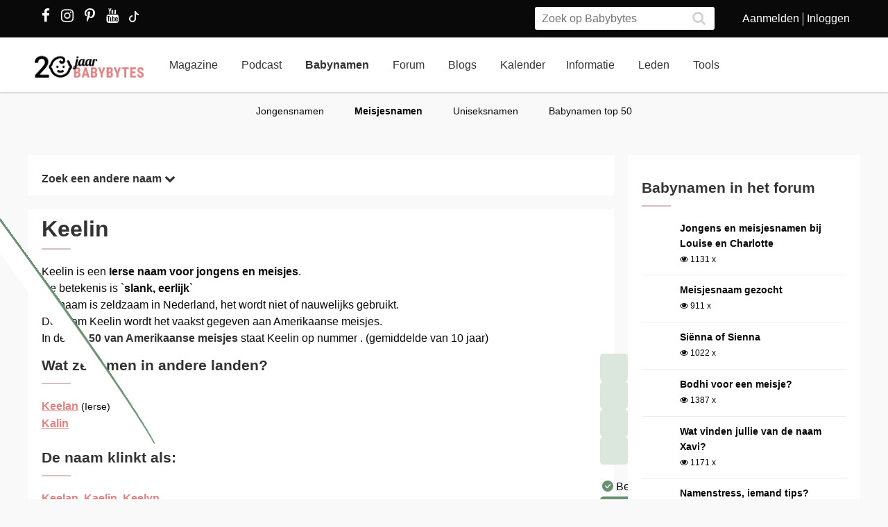

--- FILE ---
content_type: text/html; charset=utf-8
request_url: https://www.babybytes.nl/namen/meisjes/Keelin
body_size: 11350
content:
<!doctype html>
<html lang="nl" prefix="og: http://ogp.me/ns#">
<head>
<meta charset="utf-8">
<meta http-equiv="x-ua-compatible" content="ie=edge">
<meta name="viewport" content="width=device-width, initial-scale=1">
<meta itemprop='name' content='Keelin: betekenis, herkomst en statistieken | Babybytes'>
<meta itemprop='description' content='Wat betekent de naam Keelin? Bekijk de betekenis, herkomst, populariteitsgrafieken en reacties op de naam Keelin'>
<title>Keelin: betekenis, herkomst en statistieken | Babybytes</title>
<meta name="viewport" content="width=device-width">
<meta name="description" content="Wat betekent de naam Keelin? Bekijk de betekenis, herkomst, populariteitsgrafieken en reacties op de naam Keelin...">
<link rel="canonical" href="https://www.babybytes.nl/namen/meisjes/Keelin" />
<style>
a.boys,a.girls
{
    font-weight: 600;
    font-family: Helvetica Neue,Helvetica,Arial,Lucida Grande,sans-serif;
    font-size: 16px;
    text-decoration:none !important;
}
a.boys {color: #1484e2 !important;}
a.girls {color: #e28181 !important;}
.minusmargin {margin-top:-5px !important;margin-bottom:-5px !important;}
table.naamoverzicht {background-color:#fff;font-size: 0.9em;border-top:20px solid white;border-bottom:20px solid white;}
table.naamoverzicht tr:nth-of-type(odd) {background-color:#fff1f1;}
table.naamoverzicht td {padding-left: 3px;padding-right: 7px;}
table.naamoverzicht tbody tr:first-child td {font-variant: small-caps;background-color:#f6f6f6;}
.content h3{margin-top:12px !important}
.content h2{line-height:30px;font-size:21px;color:#333;-webkit-transition:all .3s ease;transition:all .3s ease;font-weight:600;text-decoration:none;width:100%;float:left;margin-top:12px}
.content h2 hr{height:0;border:1px solid #dabfbf;width:40px;margin:10px 0}
@media (max-width:767px){.content h2{font-size:21px;line-height:22px}
</style>
<link rel="stylesheet" href="../../../../../../../../new/dist/styles/main09122025.css">
<style>
@media (max-width: 767px){.container .row {width: auto;margin: 0px -8px 0px -8px;}}
div.inner {z-index:-1;}
.slick-slide {height: auto !important;}
</style>
<script src="../../../../../../../../new/dist/scripts/jquery.js"></script>
<script async defer src="../../../../../../../../new/dist/scripts/main_extra6.js"></script>
<script type="application/ld+json">
    {
      "@context": "https://schema.org",
      "@type": "Organization",
      "url": "https://www.babybytes.nl",
      "logo": "https://www.babybytes.nl/new/dist/images/logo310.png"
    }
 </script>

<script type="application/ld+json">
{
  "@context": "https://schema.org",
  "@type": "BreadcrumbList",
  "itemListElement": [{
    "@type": "ListItem",
    "position": 1,
    "name": "Babynamen",
    "item": "https://www.babybytes.nl/namen/"
  },{
    "@type": "ListItem",
    "position": 2,
    "name": "Meisjes",
    "item": "https://www.babybytes.nl/namen/meisjesnamen"
  },{
    "@type": "ListItem",
    "position": 3,
    "name": "Keelin",
    "item": "https://www.babybytes.nl/namen/meisjes/Keelin"
  }]}</script>
<script async defer src="https://secure.adnxs.com/seg?add=5821549&t=1" type="text/javascript"></script>
<link rel="apple-touch-icon" sizes="180x180" href="../../../../../../../../apple-touch-icon.png">
<link rel="icon" type="image/png" sizes="32x32" href="../../../../../../../../favicon-32x32.png">
<link rel="icon" type="image/png" sizes="16x16" href="../../../../../../../../favicon-16x16.png">
<link rel="mask-icon" href="../../../../../../../../safari-pinned-tab.svg" color="#5bbad5">
<meta name="msapplication-TileColor" content="#da532c">
<meta name="theme-color" content="#e28181">
<script defer src="../../../../../../../../includes/highcharts/newhighcharts.js"></script>
<script defer src="../../../../../../../../includes/highcharts/newhighcharts-more.js"></script>
<script defer src="../../../../../../../../includes/highcharts/exporting.js"></script>
<script>window.ndmtag = window.ndmtag || {};window.ndmtag.cmd = window.ndmtag.cmd || [];</script>
<script src="https://oneline.nextday.media/static/tags/5f7f18c84f1442473e52fad7.js"></script>
    <script>
	// Enable lazy loading
	ndmtag.cmd.push(function() {
		ndmtag.settings.set('lazyLoad', true);
	});
    // Define tags
	ndmtag.cmd.push(function() {
	ndmtag.defineAdSlot('Babybytes.nl-Mobile-300x250-Top',{type:'appnexus',id:10770886,size:[300,250],promoSizes:[[320,240],[320,100]],promoAlignment:'center'});
	ndmtag.defineAdSlot('Babybytes.nl-Front-970x250',{type:'appnexus',id:10766894,size:[970,250],promoSizes:[[970,500],[1800,200],[970,1000],[1800,1000]],promoAlignment:'center'});
	ndmtag.defineAdSlot('Babybytes.nl-Article-728x90',{type:'appnexus',id:10766899,size:[728,90]});
	ndmtag.defineAdSlot('Babybytes.nl-Article-336x600-Top',{type:'appnexus',id:10766900,size:[336,600],promoSizes:[[300,250],[336,280],[300,600]],promoAlignment:'center'});
	ndmtag.defineAdSlot('Babybytes.nl-Mobile-300x250-Mid',{type:'appnexus',id:10770887,size:[300,250],promoSizes:[[320,240],[320,100],[320,500]],promoAlignment:'center'});	
	ndmtag.defineAdSlot('Babybytes.nl-Article-336x600-Mid',{type:'appnexus',id:10766901,size:[336,600],promoSizes:[[300,250],[336,280],[300,600]],promoAlignment:'center'});	
	ndmtag.defineAdSlot('Babybytes.nl-Mobile-300x250-Low',{type:'appnexus',id:10770888,size:[300,250],promoSizes:[[320,240],[320,100]],promoAlignment:'center'});	
	ndmtag.defineAdSlot('Babybytes.nl-Misc-728x90',{type:'appnexus',id:10766902,size:[728,90]});	
	ndmtag.defineAdSlot('Babybytes.nl-Misc-336x600-Top',{type:'appnexus',id:10766903,size:[336,600],promoSizes:[[300,250],[336,280],[300,600]],promoAlignment:'center'});	
	ndmtag.defineAdSlot('Babybytes.nl-Front-336x600-Top',{type:'appnexus',id:10766896,size:[336,600],promoSizes:[[300,250],[336,280],[300,600]],promoAlignment:'center'});	
	ndmtag.defineAdSlot('Babybytes.nl-Misc-336x600-Mid',{type:'appnexus',id:10766904,size:[336,600],promoSizes:[[300,250],[336,280],[300,600]],promoAlignment:'center'});	
	ndmtag.defineAdSlot('Babybytes.nl-Front-728x90',{type:'appnexus',id:10766895,size:[728,90]});	
	ndmtag.defineAdSlot('Babybytes.nl-Front-336x600-Mid',{type:'appnexus',id:10766898,size:[336,600],promoSizes:[[300,250],[336,280],[300,600]],promoAlignment:'center'});	
	ndmtag.defineAdSlot('Babybytes.nl-Misc-Native-Article',{type:'appnexus',id:10894731,size:[250,250]});    
	});
</script>  
<script type="text/javascript" src="https://tags.crwdcntrl.net/c/13648/cc.js?ns=_cc13648" id="LOTCC_13648"></script>	
<script type="text/javascript" language="javascript">_cc13648.bcp();</script>					
 
</head>
<body class="preload">

<!-- Begin comScore Inline Tag 1.1302.13 --> 
<script type="text/javascript"> 
// <![CDATA[
function udm_(e){var t="comScore=",n=document,r=n.cookie,i="",s="indexOf",o="substring",u="length",a=2048,f,l="&ns_",c="&",h,p,d,v,m=window,g=m.encodeURIComponent||escape;if(r[s](t)+1)for(d=0,p=r.split(";"),v=p[u];d<v;d++)h=p[d][s](t),h+1&&(i=c+unescape(p[d][o](h+t[u])));e+=l+"_t="+ +(new Date)+l+"c="+(n.characterSet||n.defaultCharset||"")+"&c8="+g(n.title)+i+"&c7="+g(n.URL)+"&c9="+g(n.referrer),e[u]>a&&e[s](c)>0&&(f=e[o](0,a-8).lastIndexOf(c),e=(e[o](0,f)+l+"cut="+g(e[o](f+1)))[o](0,a)),n.images?(h=new Image,m.ns_p||(ns_p=h),h.src=e):n.write("<","p","><",'img src="',e,'" height="1" width="1" alt="*"',"><","/p",">")};
udm_('https'+(document.location.href.charAt(4)=='s'?'://sb':'://b')+'.scorecardresearch.com/b?c1=2&c2=33006168&ns_site=total&nb_01=Digital_Enterprises&nb_02=Digital_Enterprises&nb_11=web&nb_12=babybytes.nl&nb_22=no&nb_23=no&nb_24=n&nb_25=babybytes&nb_26=babybytes&nb_27=9&nb_28=article&nb_29=general');
// ]]>
</script>
<noscript><p><img src="https://sb.scorecardresearch.com/p?c1=2&c2=33006168" height="1" width="1" alt="*"></p></noscript> 
<!-- End comScore Inline Tag -->  
 
<div class="loader"></div>
<section class="header">
<div class="topbar">
<div class="container">
<div class="row">
<div class='col-sm-5 left'>

  <a href="https://www.facebook.com/pages/Babybytesnl/415735348475987" target="_blank"><i class="fa fa-facebook" aria-hidden="true"></i></a>
<a href="https://www.instagram.com/babybytesnl/" target="_blank"><i class="fa fa-instagram" aria-hidden="true"></i></a>
<a href="https://www.pinterest.com/babybytesnl/" target="_blank"><i class="fa fa-pinterest-p" aria-hidden="true"></i></a>
<a href="https://tiktok.com/@babybytesnl" target="_blank">
<svg xmlns="http://www.w3.org/2000/svg" width="32" height="16" fill="white" class="bi bi-tiktok" viewbox="0 0 16 16">
  <path d="M9 0h1.98c.144.715.54 1.617 1.235 2.512C12.895 3.389 13.797 4 15 4v2c-1.753 0-3.07-.814-4-1.829V11a5 5 0 1 1-5-5v2a3 3 0 1 0 3 3V0Z"></path>
</svg></a>
<a href="https://www.youtube.com/channel/UCWyuffiqU5JtaOobzErYd3Q" target="_blank"><i class="fa fa-youtube" aria-hidden="true"></i></a>
</div>
<div class="col-sm-7 right pull-right">
<ul class="account_menu">
 <li><a href='https://www.babybytes.nl/pages/sign-up.php'>Aanmelden</a></li>
 <li class='last'><a href='https://www.babybytes.nl/pages/log-in.php?redirect=http://www.babybytes.nl:443/namen/meisjes/Keelin'>Inloggen</a></li></ul>
<div class="search">
<form class="header__search" action="https://www.babybytes.nl/pages/zoeken.php" method="get" id="cse-search-box">
<input type="hidden" name="cx" value="partner-pub-8880678474836692:4345638510">
<input type="hidden" name="cof" value="FORID:10">
 <input type="hidden" name="ie" value="UTF-8">
 <input type="text" placeholder="Zoek op Babybytes" name="q">
 <button type="submit" class="submit" name="sa"><i class="fa fa-search" aria-hidden="true"></i></button>
</form>
</div>
</div>
</div>
</div>
</div>
<div class="bar">
<div class="container">
<a href="https://www.babybytes.nl" class="logo"></a>
<ul class="head_nav">
<li ><a href='https://www.babybytes.nl/Nieuws'>Magazine</a></li>
<li><a href='https://www.babybytes.nl/nieuws/luistertip-de-babybytes-bevallingsverhalen-podcast'>Podcast</a></li>
<li class='active'><a href='https://www.babybytes.nl/namen/'>Babynamen</a></li>
<li ><a href='https://www.babybytes.nl/Forum'>Forum</a></li>
<li ><a href='https://www.babybytes.nl/Blogs/'>Blogs</a></li>
<li><a href='https://www.babybytes.nl/Zwangerschap/kalender.php'>Kalender</a></li><li ><a href='https://www.babybytes.nl/encyclopedie'>Informatie</a></li>
<li ><a href='https://www.babybytes.nl/pages/members.php'>Leden</a></li>
<li ><a href='https://www.babybytes.nl/Tools'>Tools</a></li>
</ul>
<div class="menu_button"><i class="fa fa-bars" aria-hidden="true"></i></div>
<div class="search_button"><i class="fa fa-search" aria-hidden="true"></i></div>
<div class="mobile-search search">
<form class="header__search" action="https://www.babybytes.nl/pages/zoeken.php" method="get" id="cse-search-box">
<input type="hidden" name="cx" value="partner-pub-8880678474836692:4345638510">
<input type="hidden" name="cof" value="FORID:10">
 <input type="hidden" name="ie" value="UTF-8">
 <input type="text" placeholder="Zoek op Babybytes" name="q">
 <button type="submit" class="submit" name="sa"><i class="fa fa-search" aria-hidden="true"></i></button>
</form>
</div>
<ul class="nav_mobile">
<li class='hasChilds '><a href='https://www.babybytes.nl'>Hoofdonderwerpen</a>
<span class="drop"><i class="fa fa-angle-right" aria-hidden="true"></i></span>
<ul class='dropdown'>
<li ><a class=subm href='https://www.babybytes.nl/Zwanger-worden'>Zwanger worden</a></li>
<li class='active'><a class=subm href='https://www.babybytes.nl/Zwangerschap'>Zwangerschap</a></li>
<li ><a class=subm href='https://www.babybytes.nl/Baby`s'>Baby</a></li>
<li ><a class=subm href='https://www.babybytes.nl/Forum/Categorie/v-a'>V&A</a></li>
<li ><a class=subm href='https://www.babybytes.nl/pages/newblogs.php'>Nieuw</a></li>
<li ><a class=subm href='https://www.babybytes.nl/Zwangerschap/kalender.php'>Zwangerschapskalender</a></li>
</ul>
</li>
<li class='hasChilds '><a href='https://www.babybytes.nl/Nieuws'>Magazine</a>
<span class="drop"><i class="fa fa-angle-right" aria-hidden="true"></i></span>
<ul class='dropdown'>
<li ><a class=subm href='https://www.babybytes.nl/Nieuws/cat/Baby'>Baby</a></li>
<li ><a class=subm href='https://www.babybytes.nl/Nieuws/cat/Bevalling'>Bevalling</a></li>
<li ><a class=subm href='https://www.babybytes.nl/Nieuws/cat/Kinderen'>Kinderen</a></li>
<li ><a class=subm href='https://www.babybytes.nl/Nieuws/cat/Kinderwens'>Kinderwens</a></li>
<li ><a class=subm href='https://www.babybytes.nl/Nieuws/cat/Lifestyle'>Lifestyle</a></li>
<li ><a class=subm href='https://www.babybytes.nl/Nieuws/cat/Moeder'>Moeder</a></li>
<li ><a class=subm href='https://www.babybytes.nl/Nieuws/cat/Opvoeding'>Opvoeding</a></li>
<li ><a class=subm href='https://www.babybytes.nl/Nieuws/cat/Peuter'>Peuter</a></li>
<li ><a class=subm href='https://www.babybytes.nl/Nieuws/cat/Relaties'>Relaties</a></li>
<li ><a class=subm href='https://www.babybytes.nl/Nieuws/cat/Vaders'>Vaders</a></li>
<li ><a class=subm href='https://www.babybytes.nl/Nieuws/cat/Voeding'>Voeding</a></li>
<li class='active'><a class=subm href='https://www.babybytes.nl/Nieuws/cat/Zwangerschap'>Zwangerschap</a></li>
</ul>
</li>

<li><a href='https://www.babybytes.nl/nieuws/luistertip-de-babybytes-bevallingsverhalen-podcast'>Podcast</a>

<li class='hasChilds active'><a href='https://www.babybytes.nl/namen/'>Babynamen</a>
<span class="drop"><i class="fa fa-angle-right" aria-hidden="true"></i></span>
<ul class='dropdown'>
<li ><a class=subm href='https://www.babybytes.nl/namen/jongensnamen'>Jongensnamen</a></li>
<li class='active'><a class=subm href='https://www.babybytes.nl/namen/meisjesnamen'>Meisjesnamen</a></li>
<li ><a class=subm href='https://www.babybytes.nl/namen/uniseksnamen'>Uniseksnamen</a></li>
<li ><a class=subm href='https://www.babybytes.nl/namen/top50/Nederland/2024'>Babynamen top 50</a></li>
</ul>
</li>
<li class='hasChilds '><a href='https://www.babybytes.nl/Forum'>Forum</a>
<span class="drop"><i class="fa fa-angle-right" aria-hidden="true"></i></span>
<ul class='dropdown'>
<li ><a class=subm href='https://www.babybytes.nl/pages/newblogs.php'>Nieuw</a></li>
<li ><a class=subm href='https://www.babybytes.nl/Forum/categorieën.php'>Categorieën</a></li>
<li ><a class=subm href='https://www.babybytes.nl/Zwangerschap/kalender.php'>Zwangerschapskalender</a></li>
<li ><a class=subm href='https://www.babybytes.nl/Forum/Categorie/v-a'>V&A</a></li>
<li class='active'><a class=subm href='https://www.babybytes.nl/Forum/fotoboeken.php'>Fotoboeken</a></li>
<li ><a class=subm href='https://www.babybytes.nl/Forum/categorieën.php?sort=birthclubs'>Geboorteclubs</a></li>
<li ><a class=subm href='https://www.babybytes.nl/Forum/categorieën.php?sort=abc'>A tot Z</a></li>
</ul>
</li>
<li class='hasChilds '><a href='https://www.babybytes.nl/Blogs/'>Blogs</a>
<span class="drop"><i class="fa fa-angle-right" aria-hidden="true"></i></span>
<ul class='dropdown'>
<li ><a class=subm href='https://www.babybytes.nl/Blogs/'>Nieuwe Blogs</a></li>
<li class='active'><a class=subm href='https://www.babybytes.nl/Blogs/?cat=Zwanger worden'>Zwanger worden</a></li>
<li ><a class=subm href='https://www.babybytes.nl/Blogs/?cat=Zwangerschap'>Zwangerschap</a></li>
<li ><a class=subm href='https://www.babybytes.nl/Blogs/?cat=Baby'>Baby</a></li>
<li ><a class=subm href='https://www.babybytes.nl/Blogs/?cat=Overig'>Overig</a></li>
</ul>
</li>
<li class='hasChilds '><a href='https://www.babybytes.nl/encyclopedie'>Informatie</a>
<span class="drop"><i class="fa fa-angle-right" aria-hidden="true"></i></span>
<ul class='dropdown'>
<li ><a class=subm href='https://www.babybytes.nl/encyclopedie'>Informatie</a></li>
<li ><a class=subm href='https://www.babybytes.nl/Zwangerschap/kalender.php'>Zwangerschapskalender</a></li>
<li class='active'><a class=subm href='https://www.babybytes.nl/Baby`s/kalender.php'>Babykalender</a></li>
<li ><a class=subm href='https://www.babybytes.nl/encyclopedie/C/Checklists'>Checklists</a></li>
</ul>
</li>
<li class='hasChilds '><a href='https://www.babybytes.nl/pages/members.php'>Leden</a>
<span class="drop"><i class="fa fa-angle-right" aria-hidden="true"></i></span>
<ul class='dropdown'>
<li ><a class=subm href='https://www.babybytes.nl/pages/members.php'>Leden</a></li>
<li class='active'><a class=subm href='https://www.babybytes.nl/Blogs'>Blogs</a></li>
<li ><a class=subm href='https://www.babybytes.nl/pages/member-photos.php'>Ledenfotoboeken</a></li>
<li ><a class=subm href='https://www.babybytes.nl/pages/newmembers.php'>Nieuwe leden</a></li>
</ul>
</li>
<li class='hasChilds '><a href='https://www.babybytes.nl/Tools'>Tools</a>
<span class="drop"><i class="fa fa-angle-right" aria-hidden="true"></i></span>
<ul class='dropdown'>
<li ><a class=subm href='https://www.babybytes.nl/Zwangerschap/bevaldatum-berekenen.php'>Bevaldatum berekenen</a></li>
</ul>
</li>
</ul>
</div>
</div>
    <ul class='sub_nav'>
<li ><a href='https://www.babybytes.nl/namen/jongensnamen'>Jongensnamen</a></li>
<li class='active'><a href='https://www.babybytes.nl/namen/meisjesnamen'>Meisjesnamen</a></li>
<li ><a href='https://www.babybytes.nl/namen/uniseksnamen'>Uniseksnamen</a></li>
<li ><a href='https://www.babybytes.nl/namen/top50/Nederland/2024'>Babynamen top 50</a></li>
</ul>
</section>

  <style>
  .add img {width:auto!important}
  </style>
  <div class='add page_top' style='text-align: center;margin-bottom:-200px'>
  <div style='display: inline-block;'>			<center>
	          <div id="Babybytes.nl-Front-970x250">
	              <script>
	                  ndmtag.cmd.push(function() {
	                      ndmtag.display('Babybytes.nl-Front-970x250');
	                  });
	              </script>
	          </div>
			</center></div>
  </div>	<section class="content namen info marginTop">
		<div class="container">
			<div class="row">
				<!-- content left -->
				<div class="left-content">
					<div class="box shadow">
					    <div class="inner" style='float:none'>
					        <a href="javascript:ReverseDisplay('searchagain')"><h4> Zoek een andere naam <span><i class="fa fa-chevron-down"></i></span></h4></a>
					    </div>
					</div>				        

					<div id='searchagain' style='display:none'>
		                <div class='box shadow'>
							<div class='inner'>
									<style>
.namen .search-babyname .selectBox, .namen .search-babyname .selectBox select {height: initial !important;}
</style><form class="search-babyname form" method=get action="https://www.babybytes.nl/namen/">
<input type=hidden name=searchnames value=1>

<div class="field-big">
    <input type="text" placeholder="Naam begint met:" name=begins_with value="">
    <input type=submit class="button calculate-weeks primary" value="Zoek">
</div>

 <div class="field">
    <div class="select">
        <div class="select-placeholder selectBox select-gender">
            <select name=popularity>
                <option value=0>Populariteit...</option>
                <option value=1>< 10x gegeven</option>
                <option value=2>< 50x gegeven</option>
                <option value=3>< 100x gegeven</option>
                <option value=4>< 500x gegeven</option>
                <option value=5>< 2000x gegeven</option>
                <option value=6>> 100x gegeven</option>
                <option value=7>> 500x gegeven</option>
                <option value=8>> 2000x gegeven</option>
            </select>
        </div>
    </div>
</div>

 <div class="field">
    <div class="select">
        <div class="select-placeholder selectBox select-gender">
            <select name=origin>
            	<option value=''>Herkomst...</option><option value='Afrikaanse'>Afrikaanse</option><option value='Arabische'>Arabische</option><option value='Deense'>Deense</option><option value='Duitse'>Duitse</option><option value='Engelse'>Engelse</option><option value='Franse'>Franse</option><option value='Friese'>Friese</option><option value='Griekse'>Griekse</option><option value='Hawaïaanse'>Hawaïaanse</option><option value='Hebreeuwse'>Hebreeuwse</option><option value='Hindoestaanse'>Hindoestaanse</option><option value='Hongaarse'>Hongaarse</option><option value='Ierse'>Ierse</option><option value='Italiaanse'>Italiaanse</option><option value='Joodse'>Joodse</option><option value='Keltische'>Keltische</option><option value='Latijnse'>Latijnse</option><option value='Nederlandse'>Nederlandse</option><option value='Noorse'>Noorse</option><option value='Poolse'>Poolse</option><option value='Scandinavische'>Scandinavische</option><option value='Schotse'>Schotse</option><option value='Slavische'>Slavische</option><option value='Spaanse'>Spaanse</option><option value='Turkse'>Turkse</option><option value='Welshe'>Welshe</option><option value='Zweedse'>Zweedse</option>            </select>
        </div>
    </div>
</div>

<div class="field">
    <div class="select">
        <div class="select-placeholder selectBox select-gender">
            <select name=gender>
                <option value=''>Geslacht...</option>
                <option value=M>jongen</option>
                <option value=F>meisje</option>
                <option value=U>uniseks</option>
            </select>
        </div>
    </div>
</div>
<div class="field">
    <input type="text" placeholder="Naam eindigt op:" name=ends_with value="">
</div>
<div class="field">
    <input type="text" name=smeaning placeholder="Betekenis bevat..." value="">
</div>
</form> <!-- einde form search-babyname -->

		            		</div>
		            	</div>
       				</div>
				<div class='box shadow'>
					<div class='inner' style='padding-top:0px'>
	                    <h1 class='page-title'>Keelin	                    <hr></h1>
						Keelin is een <strong>Ierse naam voor jongens en meisjes</strong>.<br>De betekenis is `<strong>slank, eerlijk</strong>`<br>De naam is zeldzaam in Nederland, het wordt niet of nauwelijks gebruikt.<br>De naam Keelin wordt het vaakst gegeven aan Amerikaanse meisjes. <br>In de <a href='https://www.babybytes.nl/namen/top50/Verenigde Staten/2024'><strong>
top 50 van Amerikaanse meisjes</strong></a> staat Keelin op nummer .
(gemiddelde van 10 jaar)
<h3>Wat zegt men in andere landen? <hr></h3><p><a href='https://www.babybytes.nl/namen/meisjes/Keelan'>Keelan</a> <small>(Ierse)</small><br><a href='https://www.babybytes.nl/namen/meisjes/Kalin'>Kalin</a><br></p>
<h3>De naam klinkt als: <hr></h3><p><a href='https://www.babybytes.nl/namen/meisjes/Keelan'>Keelan</a>, <a href='https://www.babybytes.nl/namen/meisjes/Kaelin'>Kaelin</a>, <a href='https://www.babybytes.nl/namen/meisjes/Keelyn'>Keelyn</a></p>
<h3>Soortgelijke namen zijn: <hr></h3><p><a href='https://www.babybytes.nl/namen/meisjes/Keelie'>Keelie</a>, <a href='https://www.babybytes.nl/namen/meisjes/Keelia'>Keelia</a>, <a href='https://www.babybytes.nl/namen/meisjes/Keeli'>Keeli</a></p>
<h3>Zie ook: <hr></h3><p><a href='https://www.babybytes.nl/namen/meisjes/Caoilainn'>Caoilainn</a></p>  
                      
 <!-- Kaartje2go Widget BEGIN -->
<div id="k2go-widget-container">
    <script type="text/javascript" src="https://kaartje2go.nl/api-cms-external-widget/widget/js/kaartje2go_widget"></script>
    <script type="text/javascript">
        new K2goWidgetBundle.Kaartje2goWidget({
                "options": {
                    "buttonText": "Bekijk alle kaarten",
                    "shuffleCards": true,
                    "nrOfShownCards": 4,
                    "amountOfCardsOnMedium": 2,
                    "amountOfCardsOnSmall": 1,
                    "autoSize": true,
                    "style": "monochrome",
                    "showBorder": false,
                    "showLogo": false,
                    "showButton": true,
                    "showBackground": false,
                    "showCardBorder": false,
                    "sponsoredLink": true
                },
                "usps": [
                    "Bestel nu een GRATIS proefdruk!"
                ],
                "parameters": {
                    "referral": {
                        "buttonLink": "https://www.kaartje2go.nl/geboortekaartjes",
                        "referTo": "card",
                        "utm_tags": {
                            "utm_source": "babybytes",
                            "utm_medium": "affiliate",
                            "utm_campaign": "widget"
                        }
                    },
                    "cards": {
                        "filters": [
                            {
                                "slug": "vorm",
                                "text": "Vorm",
                                "values": [
                                    {
                                        "text": "Vierkant",
                                        "slug": "vierkant"
                                    }
                                ]
                            },
                            {
                                "slug": "geslacht",
                                "text": "Geslacht",
                                "values": [
                                    {
                                        "text": "Meisje",
                                        "slug": "meisje"
                                    }
                                ]
                            }
                        ],
                        "designer_id": 0,
                        "sortOn": "populair",
                        "customization": {
                            "name": "Keelin"
                        },
                        "category": "geboortekaartjes"
                    },
                    "meta": {
                        "amountOfCards": 4,
                        "locale": "nl-NL",
                        "shuffleCards": true
                    }
                }
            }).init();
    </script>
</div>
<!-- Kaartje2go Widget END -->

                 
                      
                      
                      
	                                        </div>
                </div>

				
				<div class='box shadow'>
					<div class='inner'>
						
<h3>Statistieken <hr></h3>
						In deze grafiek zie je een indicatie van de populariteit van Keelin in andere landen. 
							<p><div class='graph medium'><div data-graph-small id='chart-1'></div></div></p>
							<p><div class='graph medium'><div data-graph-small id='chart-3'></div></div></p>
                    </div>
                </div>	
					
				<script>
				$(function() {
				
							$('#chart-1').highcharts({
							title: {text: 'Aantal Keelin`s (jongens)',x: -10}, 
							chart: {height: 250,spacingBottom: 0,spacingTop: 0,spacingLeft: 0,spacingRight: 0},
							legend: {enabled: false},
							yAxis: {title: {text: 'Aantal'}},
							xAxis: {categories: ['2015','2016','2017','2018','2019','2020','2021','2022','2023']},
							credits: false,
							tooltip: {valueSuffix: 'x'},
							series: [{name: 'Aantal',color: '#3e91c4',data: [7,9,0,0,0,0,0,0,0]}]
					    	});
							
							$('#chart-3').highcharts({
							title: {text: 'Aantal Keelin`s (meisjes)',x: -10}, 
							chart: {height: 250,spacingBottom: 0,spacingTop: 0,spacingLeft: 0,spacingRight: 0},
							legend: {enabled: false},
							yAxis: {title: {text: 'Aantal'}},
							xAxis: {categories: ['2015','2016','2017','2018','2019','2020','2021','2022','2023']},
							credits: false,
							tooltip: {valueSuffix: 'x'},
							series: [{name: 'Aantal',color: '#e28181',data: [16,15,0,0,0,0,0,0,0]}]
					    	});				    	});
				</script>

				
		<div class="ad-container" style='min-height:290px;clear:both;margin:0;padding-top:20px;padding-bottom:20px'>
			<center>
	          <div id="Babybytes.nl-Misc-728x90">
	              <script>
	                  ndmtag.cmd.push(function() {
	                      ndmtag.display('Babybytes.nl-Misc-728x90');
	                 });
	              </script>
	          </div>
			</center>
		</div>


                
				<div class="row" style="margin-left: 0px;">
					<article class='col-sm-4 box shadow' style='width:32%;margin-right:1%;height: 375px;'><a href='https://www.babybytes.nl/nieuws/winnen-doulakaarten-een-must-have-voor-aanstaande-ouders' class='news-item art center' itemprop='https://www.babybytes.nl/nieuws/winnen-doulakaarten-een-must-have-voor-aanstaande-ouders'><figure class='liquid' style='height:160px'><img src="https://www.babybytes.nl/assets/images/Blogs/a/ac/200ac2d5afaab113fac8e875a45bbbf934d.jpg" alt='' /></figure></a><div class='inner'>
		<a href='https://www.babybytes.nl/nieuws/winnen-doulakaarten-een-must-have-voor-aanstaande-ouders'>
		<div class='alt'><span>Lifestyle</span> <hr/></div><h3 itemprop='name'>Winnen: doulakaarten, een must-have voor aanstaande ouders</h3></a></div></article><article class='col-sm-4 box shadow' style='width:32%;margin-right:1%;height: 375px;'><a href='https://www.babybytes.nl/nieuws/we-bestaan-20-jaar-vier-het-mee-en-win-deze-snoezig-koala-knuffel' class='news-item art center' itemprop='https://www.babybytes.nl/nieuws/we-bestaan-20-jaar-vier-het-mee-en-win-deze-snoezig-koala-knuffel'><figure class='liquid' style='height:160px'><img src="https://www.babybytes.nl/assets/images/Blogs/3/34/20034d086ef4f6c031ac1a161dbdfed4b91.jpg" alt='' /></figure></a><div class='inner'>
		<a href='https://www.babybytes.nl/nieuws/we-bestaan-20-jaar-vier-het-mee-en-win-deze-snoezig-koala-knuffel'>
		<div class='alt'><span>Lifestyle</span> <hr/></div><h3 itemprop='name'>We bestaan 20 jaar! Vier het mee en win deze snoezige koala knuffel!</h3></a></div></article>  
				</div>


            </div> <!-- end left-content -->
			<div class="right-content">
				
			<center>
	          <div id="Babybytes.nl-Misc-336x600-Top">
	              <script>
	                  ndmtag.cmd.push(function() {
	                      ndmtag.display('Babybytes.nl-Misc-336x600-Top');
	                  });
	              </script>
	          </div>
			</center>
		
				

							<div class='box shadow nice_to_read'>
				<div class='inner'>
                    <h3>Babynamen in het forum <hr></h3> 
 
                    <ul class="baby-progress-member-blog" style=width:100%>
                    
		                        <li>
		                            <div class='baby-progress-member-blog__img-container'>
		                                 <div class='baby-progress-member-blog__img liquid'><img src='https://www.babybytes.nl/Avatars/200Avatar.jpg' loading="lazy">
		                            </div>
		                            </div>
		                            <div class='baby-progress_member-blog__body'>
		                                <h4><a href='https://www.babybytes.nl/Forum/Categorie/babynamen/jongens-en-meisjesnamen-bij-louise-e'>Jongens en meisjesnamen bij Louise en Charlotte</a></h4>
		                        	<span class='comments-count' style=font-weight:normal><i class='fa fa-eye' aria-hidden='true'></i> 1131 x</span>
		                            </div>
		                        </li>
		                        <li>
		                            <div class='baby-progress-member-blog__img-container'>
		                                 <div class='baby-progress-member-blog__img liquid'><img src='https://www.babybytes.nl/images/GR/6/61/20061ed1ce47d4f59e70045d4933d366e33.jpg' loading="lazy">
		                            </div>
		                            </div>
		                            <div class='baby-progress_member-blog__body'>
		                                <h4><a href='https://www.babybytes.nl/Forum/Categorie/babynamen/meisjesnaam-gezocht-1766568928'>Meisjesnaam gezocht</a></h4>
		                        	<span class='comments-count' style=font-weight:normal><i class='fa fa-eye' aria-hidden='true'></i> 911 x</span>
		                            </div>
		                        </li>
		                        <li>
		                            <div class='baby-progress-member-blog__img-container'>
		                                 <div class='baby-progress-member-blog__img liquid'><img src='https://www.babybytes.nl/Avatars/200Avatar.jpg' loading="lazy">
		                            </div>
		                            </div>
		                            <div class='baby-progress_member-blog__body'>
		                                <h4><a href='https://www.babybytes.nl/Forum/Categorie/babynamen/siënna-of-sienna'>Si&euml;nna of Sienna</a></h4>
		                        	<span class='comments-count' style=font-weight:normal><i class='fa fa-eye' aria-hidden='true'></i> 1022 x</span>
		                            </div>
		                        </li>
		                        <li>
		                            <div class='baby-progress-member-blog__img-container'>
		                                 <div class='baby-progress-member-blog__img liquid'><img src='https://www.babybytes.nl/Avatars/200Avatar.jpg' loading="lazy">
		                            </div>
		                            </div>
		                            <div class='baby-progress_member-blog__body'>
		                                <h4><a href='https://www.babybytes.nl/Forum/Categorie/babynamen/bodhi-voor-een-meisje'>Bodhi voor een meisje?</a></h4>
		                        	<span class='comments-count' style=font-weight:normal><i class='fa fa-eye' aria-hidden='true'></i> 1387 x</span>
		                            </div>
		                        </li>
		                        <li>
		                            <div class='baby-progress-member-blog__img-container'>
		                                 <div class='baby-progress-member-blog__img liquid'><img src='https://www.babybytes.nl/Avatars/200Avatar.jpg' loading="lazy">
		                            </div>
		                            </div>
		                            <div class='baby-progress_member-blog__body'>
		                                <h4><a href='https://www.babybytes.nl/Forum/Categorie/babynamen/wat-vinden-jullie-van-de-naam-xavi'>Wat vinden jullie van de naam Xavi?</a></h4>
		                        	<span class='comments-count' style=font-weight:normal><i class='fa fa-eye' aria-hidden='true'></i> 1171 x</span>
		                            </div>
		                        </li>
		                        <li>
		                            <div class='baby-progress-member-blog__img-container'>
		                                 <div class='baby-progress-member-blog__img liquid'><img src='https://www.babybytes.nl/Avatars/200Avatar.jpg' loading="lazy">
		                            </div>
		                            </div>
		                            <div class='baby-progress_member-blog__body'>
		                                <h4><a href='https://www.babybytes.nl/Forum/Categorie/babynamen/namenstress-iemand-tips'>Namenstress, iemand tips?</a></h4>
		                        	<span class='comments-count' style=font-weight:normal><i class='fa fa-eye' aria-hidden='true'></i> 1874 x</span>
		                            </div>
		                        </li>
		                        <li>
		                            <div class='baby-progress-member-blog__img-container'>
		                                 <div class='baby-progress-member-blog__img liquid'><img src='https://www.babybytes.nl/Avatars/200Avatar.jpg' loading="lazy">
		                            </div>
		                            </div>
		                            <div class='baby-progress_member-blog__body'>
		                                <h4><a href='https://www.babybytes.nl/Forum/Categorie/babynamen/een-naam-voor-onze-eerste-dochter'>Een naam voor onze eerste dochter</a></h4>
		                        	<span class='comments-count' style=font-weight:normal><i class='fa fa-eye' aria-hidden='true'></i> 1432 x</span>
		                            </div>
		                        </li>
		                        <li>
		                            <div class='baby-progress-member-blog__img-container'>
		                                 <div class='baby-progress-member-blog__img liquid'><img src='https://www.babybytes.nl/Avatars/200Avatar.jpg' loading="lazy">
		                            </div>
		                            </div>
		                            <div class='baby-progress_member-blog__body'>
		                                <h4><a href='https://www.babybytes.nl/Forum/Categorie/babynamen/namen-voor-onze-tweeling'>Namen voor onze tweeling</a></h4>
		                        	<span class='comments-count' style=font-weight:normal><i class='fa fa-eye' aria-hidden='true'></i> 2054 x</span>
		                            </div>
		                        </li>
		                        <li>
		                            <div class='baby-progress-member-blog__img-container'>
		                                 <div class='baby-progress-member-blog__img liquid'><img src='https://www.babybytes.nl/Avatars/200Avatar.jpg' loading="lazy">
		                            </div>
		                            </div>
		                            <div class='baby-progress_member-blog__body'>
		                                <h4><a href='https://www.babybytes.nl/Forum/Categorie/babynamen/cody-of-ace'>Cody of Ace?</a></h4>
		                        	<span class='comments-count' style=font-weight:normal><i class='fa fa-eye' aria-hidden='true'></i> 1314 x</span>
		                            </div>
		                        </li>
		                        <li>
		                            <div class='baby-progress-member-blog__img-container'>
		                                 <div class='baby-progress-member-blog__img liquid'><img src='https://www.babybytes.nl/Avatars/200Avatar.jpg' loading="lazy">
		                            </div>
		                            </div>
		                            <div class='baby-progress_member-blog__body'>
		                                <h4><a href='https://www.babybytes.nl/Forum/Categorie/babynamen/originele-namen-5-letters'>originele namen 5 letters</a></h4>
		                        	<span class='comments-count' style=font-weight:normal><i class='fa fa-eye' aria-hidden='true'></i> 1864 x</span>
		                            </div>
		                        </li>
                    </ul>
				</div>
			</div>
				
		<div class="ad-container" style='min-height:290px;clear:both;margin:0;padding-top:20px;padding-bottom:20px'>
			<center>
	          <div id="Babybytes.nl-Misc-336x600-Mid">
	              <script>
	                  ndmtag.cmd.push(function() {
	                      ndmtag.display('Babybytes.nl-Misc-336x600-Mid');
	                 });
	              </script>
	          </div>
			</center>
		</div>			
 			</div>
       </div> <!-- einde row -->
	</div> <!-- einde container -->
</section>


<footer style='position:relative;top:30px;clear:both'>
<div class='content' style='text-align:center'>
<p><a class=button style='background-color: #e28181;border: 1px solid #e28181;font-weight: 500;float: none;' href='https://www.instagram.com/babybytesnl/'><i class="fa fa-instagram" aria-hidden="true"></i> Volg ons op Instagram!</a></p><br>
<!-- LightWidget WIDGET --><script src="https://cdn.lightwidget.com/widgets/lightwidget.js"></script><iframe src="https://cdn.lightwidget.com/widgets/bcbe0e157138540e9dc0ebd57e6f69ea.html" scrolling="no" allowtransparency="true" class="lightwidget-widget" style="width:100%;border:0;overflow:hidden;"></iframe>
</div>
</footer>

<footer class="bottom"  style='clear:both;position: relative;top: -70px;'>
<div class="container">
<div class="row">
<div class="col-sm-2">
<h4>Informatie</h4>
<ul>
<li><a href="https://www.babybytes.nl/encyclopedie/">Informatie A-Z</a></li>
<li><a href="https://www.babybytes.nl/Zwanger-worden/">Zwanger worden</a></li>
<li><a href="https://www.babybytes.nl/Zwangerschap/">Zwangerschap</a></li>
<li><a href="https://www.babybytes.nl/Baby`s/">Baby</a></li>
</ul>
</div>
<div class="col-sm-2">
<h4>Forum</h4>
<ul>
<li><a href="https://www.babybytes.nl/Forum/">Forum</a></li>
<li><a href="https://www.babybytes.nl/pages/newblogs.php">Nieuwe blogs en topics</a></li>
<li><a href="https://www.babybytes.nl/Forum/fotoboeken.php">Fotoboeken</a></li>
<li><a href="https://www.babybytes.nl/Zwangerschap/kalender.php">Zwangerschapskalender</a></li>
<li><a href="https://www.babybytes.nl/pages/members.php">Leden</a></li>
</ul>
</div>
<div class="col-sm-2 last">
<h4>Babybytes</h4>
<ul>
<li><a href="https://www.babybytes.nl/pages/contact.php">Contactinformatie</a></li>
<li><a href="https://www.babybytes.nl/pages/contact.php#adverts">Adverteren</a></li>
<li><a href="https://www.babybytes.nl/pages/privacy.php">Privacy</a></li>
</ul>
</div>
<div class="col-sm-4 pull-right">

<h4>Nieuwsbrief</h4>
<!-- Begin Mailchimp Signup Form -->
<form action="https://voetbalprimeur.us4.list-manage.com/subscribe/post?u=cc82486830cc4c4633078a18c&amp;id=28778dc8f6&amp;f_id=0012d1e0f0" method="post" id="mc-embedded-subscribe-form" name="mc-embedded-subscribe-form" class="validate" target="_blank" novalidate>
<input name="EMAIL" type="email"  placeholder="Je e-mailadres" maxlength="4000" id="mce-EMAIL" required>
<span id="mce-EMAIL-HELPERTEXT" class="helper_text"></span>
<input class=btn type="submit" name="subscribe" value="Stuur de nieuwsbrief" id="mc-embedded-subscribe">
<div hidden="true"><input type="hidden" name="tags" value="1748911"></div>
<div id="mce-responses" class="clear">
<div class="response" id="mce-error-response" style="display:none"></div>
<div class="response" id="mce-success-response" style="display:none"></div>
</div> 
<!-- real people should not fill this in and expect good things - do not remove this or risk form bot signups-->
<div style="position: absolute; left: -5000px;" aria-hidden="true"><input type="text" name="b_cc82486830cc4c4633078a18c_28778dc8f6" tabindex="-1" value=""></div>
</form>
<script type='text/javascript' src='//s3.amazonaws.com/downloads.mailchimp.com/js/mc-validate.js'></script><script type='text/javascript'>(function($) {window.fnames = new Array(); window.ftypes = new Array();fnames[0]='EMAIL';ftypes[0]='email';fnames[1]='FNAME';ftypes[1]='text';fnames[2]='LNAME';ftypes[2]='text';fnames[3]='ADDRESS';ftypes[3]='address';fnames[4]='PHONE';ftypes[4]='phone';fnames[5]='BIRTHDAY';ftypes[5]='birthday';fnames[7]='MMERGE7';ftypes[7]='url';}(jQuery));var$mcj = jQuery.noConflict(true);</script>
<!--End mc_embed_signup-->




</div>
</div>
</div>
<div class="copy">
<div class="container">
2025 Babybytes
</div>
</div>
</footer>
<style>
.footselect {border: 1px solid #67628c;height: 34px;background: none;margin-top: 15px;padding: 0 10px;box-sizing: border-box;margin-top: 0px;color: #aaa;}
@font-face {font-family: 'Biryani';font-style: normal;font-weight: 300;src: local('Biryani Light'), local('Biryani-Light'), url(https://fonts.gstatic.com/s/biryani/v1/e2qWBhmcwG_j1k44Tm68dRsxEYwM7FgeyaSgU71cLG0.woff) format('woff');}
@font-face {font-family: 'Biryani';font-style: normal;font-weight: 400;src: local('Biryani'), local('Biryani-Regular'), url(https://fonts.gstatic.com/s/biryani/v1/Nb7L-GDR6HkW6vZ2T1Wxlw.woff) format('woff');}
@font-face {font-family: 'Biryani';font-style: normal;font-weight: 700;src: local('Biryani Bold'), local('Biryani-Bold'), url(https://fonts.gstatic.com/s/biryani/v1/ZqfQVaAaPmtKNSJN4ziqshsxEYwM7FgeyaSgU71cLG0.woff) format('woff');}
@font-face {font-family: 'Biryani';font-style: normal;font-weight: 800;src: local('Biryani ExtraBold'), local('Biryani-ExtraBold'), url(https://fonts.gstatic.com/s/biryani/v1/cJ4Ij9Z_fMLiglmcqwLkfxsxEYwM7FgeyaSgU71cLG0.woff) format('woff');}
</style>

<!-- Global site tag (gtag.js) - Google Analytics -->
<script async src="https://www.googletagmanager.com/gtag/js?id=UA-4524655-5"></script>
<script>
  window.dataLayer = window.dataLayer || [];
  function gtag(){dataLayer.push(arguments);}
  gtag('js', new Date());
  gtag('config', 'UA-4524655-5');
</script>
<!-- Begin comScore Inline Tag 1.1302.13 -->
<script type="text/javascript" language="JavaScript1.3" src="https://sb.scorecardresearch.com/c2/33006168/cs.js"></script>
<!-- End comScore Inline Tag -->

</body>
</html>


--- FILE ---
content_type: text/html
request_url: https://cdn.lightwidget.com/widgets/bcbe0e157138540e9dc0ebd57e6f69ea.html
body_size: 10802
content:
<!doctype html><html lang="en"><head><meta charset="utf-8"><meta name="viewport" content="width=device-width,initial-scale=1"><title>LightWidget - Responsive Widget for Instagram</title><link rel="canonical" href="https://cdn.lightwidget.com/widgets/bcbe0e157138540e9dc0ebd57e6f69ea.html"><style data-style="lightwidget">.lightwidget,.lightwidget *{border:0;box-sizing:border-box;line-height:1.5;margin:0;padding:0;-webkit-text-size-adjust:100%;-ms-text-size-adjust:100%;text-size-adjust:100%;vertical-align:baseline}.lightwidget{font-size:var(--lightwidget-font-size)}.lightwidget__tile{list-style:none;padding:var(--lightwidget-padding)}.lightwidget__tile--hidden{display:none}.lightwidget__image-wrapper{display:block;font-size:0;line-height:0}.lightwidget__link{background-color:transparent;cursor:pointer;display:block;position:relative;text-decoration:none}.lightwidget__caption,.lightwidget__reactions{color:var(--lightwidget-text-color);line-height:1.5;overflow:hidden;padding:.1rem}.lightwidget__caption{display:var(--lightwidget-caption)}.lightwidget__reactions{display:none}.lightwidget__image{border:0;height:auto;max-width:100%;width:100%}.lightwidget__posts{display:-webkit-flex;display:flex}.lightwidget__image-wrapper--carousel,.lightwidget__image-wrapper--video{position:relative}.lightwidget__image-wrapper--carousel:before,.lightwidget__image-wrapper--video:before{background:no-repeat 97% 3%/max(5%,1rem) auto;content:"";display:block;height:100%;left:0;opacity:.9;position:absolute;top:0;width:100%;z-index:1}.lightwidget__image-wrapper--carousel:before{background-image:url("data:image/svg+xml;charset=utf-8,%3Csvg xmlns='http://www.w3.org/2000/svg' xml:space='preserve' viewBox='0 0 50 50'%3E%3Cpath fill='%23fff' d='M2 15.1h31a2 2 0 0 1 2 2v31a2 2 0 0 1-2 2H2a2 2 0 0 1-2-2v-31c0-1.1.9-2 2-2'/%3E%3Cpath fill='%23fff' d='M50 32.9V2a2 2 0 0 0-2-2H17a2 2 0 0 0-2 2v.7c0 1.1.9 2 2 2h27.3c.5 0 1 .5 1 1V33c0 1.1.9 2 2 2h.7c1.1-.1 2-1 2-2.1'/%3E%3Cpath fill='%23fff' d='M42.5 40.5v-31a2 2 0 0 0-2-2h-31a2 2 0 0 0-2 2v.8c0 1.1.9 2 2 2h27.3c.6 0 1 .4 1 1v27.3c0 1.1.9 2 2 2h.7c1.1-.1 2-1 2-2.1'/%3E%3C/svg%3E")}.lightwidget__image-wrapper--video:before{background-image:url("data:image/svg+xml;charset=utf-8,%3Csvg xmlns='http://www.w3.org/2000/svg' xml:space='preserve' viewBox='0 0 512 512'%3E%3Cpath fill='%23fff' d='M116 512h280V0H116zm229-256-154 89V167zM492 0h-66v81h86V20c0-11-9-20-20-20M0 20v61h86V0H20C9 0 0 9 0 20m0 91h86v77H0zm0 107h86v76H0zm0 106h86v77H0zm0 107v61c0 11 9 20 20 20h66v-81zm426-213h86v76h-86zm0-107h86v77h-86zm0 320v81h66c11 0 20-9 20-20v-61zm0-107h86v77h-86z'/%3E%3Cpath fill='%23fff' d='M221 219v74l64-37z'/%3E%3C/svg%3E")}.lightwidget__focus{position:relative}.lightwidget__focus:focus{outline:none}.lightwidget__focus:after{box-shadow:inset 0 0 0 .4vw var(--lightwidget-focus-color);content:"";display:none;height:100%;left:0;position:absolute;top:0;width:100%}.lightwidget__focus:focus:after{display:block}.lightwidget__focus:focus:not(:focus-visible):after{display:none}.lightwidget__focus:focus-visible:after{display:block}:root{--lightwidget-font-size:1rem;--lightwidget-padding:0px;--lightwidget-caption:none;--lightwidget-columns:10;--lightwidget-hover-bg-color:rgba(0,0,0,.5);--lightwidget-hover-color:#ffffff;--lightwidget-preloader-color:#000000;--lightwidget-focus-color:#ffab00;--lightwidget-text-color:#333333}html{line-height:1}body{margin:0}.lightwidget{font-family:-apple-system,system-ui,BlinkMacSystemFont,Arial,Helvetica,Verdana,sans-serif}.lightwidget__posts--grid{-webkit-flex-wrap:wrap;flex-wrap:wrap}.lightwidget__posts--grid .lightwidget__tile{-webkit-flex-basis:calc(100%/var(--lightwidget-columns));flex-basis:calc(100%/var(--lightwidget-columns));max-width:calc(100%/var(--lightwidget-columns))}.lightwidget__posts--hover-caption-slide-up .lightwidget__photo{overflow:hidden;position:relative}.lightwidget__posts--hover-caption-slide-up .lightwidget__caption{background-color:var(--lightwidget-hover-bg-color);bottom:0;color:var(--lightwidget-hover-color);display:block;overflow:hidden;padding:2px 5px;position:absolute;text-overflow:ellipsis;-webkit-transform:translate3d(0,100%,0);transform:translate3d(0,100%,0);transition:-webkit-transform .4s;transition:transform .4s;transition:transform .4s,-webkit-transform .4s;white-space:nowrap;width:100%}.lightwidget__posts--hover-caption-slide-up .lightwidget-hover .lightwidget__caption,.lightwidget__posts--hover-caption-slide-up .lightwidget__link:hover .lightwidget__caption{-webkit-transform:translateZ(0);transform:translateZ(0)}.lightwidget__posts--image-format-square .lightwidget__image-wrapper{aspect-ratio:1;max-width:100%}.lightwidget__posts--image-format-square .lightwidget__image{height:100%;object-fit:cover}@supports not (aspect-ratio:auto){.lightwidget__posts--image-format-square .lightwidget__image-wrapper{position:relative;width:100%}.lightwidget__posts--image-format-square .lightwidget__image-wrapper:after{content:"";display:block;padding-bottom:100%}.lightwidget__posts--image-format-square .lightwidget__image{position:absolute}}.lightwidget__load-more--loading,.lightwidget__preloader{position:relative}.lightwidget__load-more--loading:before,.lightwidget__preloader:after{-webkit-animation:lightwidget-spin 1s linear infinite;animation:lightwidget-spin 1s linear infinite;content:"";display:inline-block;inset:0;margin:auto;-webkit-mask:url("data:image/svg+xml;charset=utf-8,%3Csvg xmlns='http://www.w3.org/2000/svg' viewBox='0 0 100 100'%3E%3Cpath d='M50 97.5c-7.6 0-14.8-1.7-21.5-5.1l4.5-8.9c5.3 2.7 11 4.1 17 4.1 20.7 0 37.5-16.8 37.5-37.5S70.7 12.5 50 12.5h-.1v-10 5-5c26.3 0 47.6 21.3 47.6 47.5S76.2 97.5 50 97.5'/%3E%3C/svg%3E") 50% 50% no-repeat;position:absolute;z-index:2}@-webkit-keyframes lightwidget-spin{0%{-webkit-transform:rotate(0deg);transform:rotate(0deg)}to{-webkit-transform:rotate(1turn);transform:rotate(1turn)}}@keyframes lightwidget-spin{0%{-webkit-transform:rotate(0deg);transform:rotate(0deg)}to{-webkit-transform:rotate(1turn);transform:rotate(1turn)}}.lightwidget__preloader{overflow:hidden;width:100%}.lightwidget__header .lightwidget__preloader:after,.lightwidget__link .lightwidget__preloader:after{background-color:var(--lightwidget-preloader-color);height:80%;max-height:2rem;max-width:2rem;opacity:1;visibility:visible;width:80%}.lightwidget__preloader .lightwidget__caption,.lightwidget__preloader img{visibility:hidden}</style></head><body><div class="lightwidget" data-id="bcbe0e157138540e9dc0ebd57e6f69ea"><ul class="lightwidget__posts lightwidget__posts--grid lightwidget__posts--hover-caption-slide-up lightwidget__posts--image-format-square"><li class="lightwidget__tile"><a class="lightwidget__link lightwidget__focus" href="https://www.instagram.com/p/DS3B15mE4dG/" target="_blank" rel="noopener" data-clid="18054258026352206"><figure class="lightwidget__photo lightwidget__preloader"><picture class="lightwidget__image-wrapper lightwidget__image-wrapper--image"><img data-src="https://scontent-fra5-1.cdninstagram.com/v/t39.30808-6/605504348_1293869716101312_761616283403422918_n.jpg?stp=dst-jpg_e35_tt6&_nc_cat=102&ccb=7-5&_nc_sid=18de74&efg=eyJlZmdfdGFnIjoiRkVFRC5iZXN0X2ltYWdlX3VybGdlbi5DMyJ9&_nc_ohc=I8Vw17s1QPsQ7kNvwH7BQpX&_nc_oc=AdkTX2KrTcQ8vq1g51spdioqB_hxNjl5M_ur7dPWvFV6hkfn6rCTpJyd2PDGRLV9t4a5d9OLkvMKkcVdbslI_DYr&_nc_zt=23&_nc_ht=scontent-fra5-1.cdninstagram.com&edm=ANo9K5cEAAAA&_nc_gid=Reo3avyhh_NjfX8hNr3KqQ&oh=00_Afl35xqfW-M9xt_vOQrR40p3bJ5RwC8bxx4nE2gQ18Xiew&oe=6959EF44" width="1080" height="1080" alt="Gezocht! Leuke ideeën voor een weekendje weg😊. Heb jij nog tips? Praat mee! #babybytesnl..." class="lightwidget__image" sizes="10vw"></picture><div class="lightwidget__reactions"><span class="lightwidget__likes">1</span><span class="lightwidget__comments">0</span></div><figcaption class="lightwidget__caption">Gezocht! Leuke ideeën voor een weekendje weg😊. Heb jij nog tips? Praat mee! #babybytesnl...</figcaption></figure></a></li><li class="lightwidget__tile"><a class="lightwidget__link lightwidget__focus" href="https://www.instagram.com/p/DS0dgyqlCBr/" target="_blank" rel="noopener" data-clid="17921421549069901"><figure class="lightwidget__photo lightwidget__preloader"><picture class="lightwidget__image-wrapper lightwidget__image-wrapper--image"><img data-src="https://scontent-fra3-1.cdninstagram.com/v/t39.30808-6/604522721_1294560346032249_6373921600584424441_n.jpg?stp=dst-jpg_e35_tt6&_nc_cat=111&ccb=7-5&_nc_sid=18de74&efg=eyJlZmdfdGFnIjoiRkVFRC5iZXN0X2ltYWdlX3VybGdlbi5DMyJ9&_nc_ohc=q9csjicmXZAQ7kNvwFcnGDh&_nc_oc=AdlrJedBBlvHCTAVFswj_lck4WZybRBrtPIAdjEZo65_ElAEIMZSYWCK4DzqriC0vd8oFjSqlhJF1F_Tc9ne7xNr&_nc_zt=23&_nc_ht=scontent-fra3-1.cdninstagram.com&edm=ANo9K5cEAAAA&_nc_gid=Reo3avyhh_NjfX8hNr3KqQ&oh=00_Aflx76EREhIyruL1d0EClA81QDCfukMkRmS1FHntJpsE-g&oe=6959C976" width="1080" height="1080" alt="De hele decembermaand is het feest bij BabyBytes, want we bestaan 20 jaar🥳! Dat vieren we met..." class="lightwidget__image" sizes="10vw"></picture><div class="lightwidget__reactions"><span class="lightwidget__likes">3</span><span class="lightwidget__comments">1</span></div><figcaption class="lightwidget__caption">De hele decembermaand is het feest bij BabyBytes, want we bestaan 20 jaar🥳! Dat vieren we met heel...</figcaption></figure></a></li><li class="lightwidget__tile"><a class="lightwidget__link lightwidget__focus" href="https://www.instagram.com/p/DSxyMJRiAxT/" target="_blank" rel="noopener" data-clid="18070562969618377"><figure class="lightwidget__photo lightwidget__preloader"><picture class="lightwidget__image-wrapper lightwidget__image-wrapper--image"><img data-src="https://scontent-fra5-1.cdninstagram.com/v/t39.30808-6/603921177_1294354226052861_9220322905642630743_n.jpg?stp=dst-jpg_e35_tt6&_nc_cat=100&ccb=7-5&_nc_sid=18de74&efg=eyJlZmdfdGFnIjoiRkVFRC5iZXN0X2ltYWdlX3VybGdlbi5DMyJ9&_nc_ohc=uftpQr4Zk8AQ7kNvwEyA18n&_nc_oc=Adkpxmh6od85IzuDhQzlZpa037R2JDy9oVcQShpznc6r1gFOmUfyVKM78g21W4CCX3DGd3KF9i6s-ys5e_hRDmuP&_nc_zt=23&_nc_ht=scontent-fra5-1.cdninstagram.com&edm=ANo9K5cEAAAA&_nc_gid=Reo3avyhh_NjfX8hNr3KqQ&oh=00_Afk8iPDC5fb0I24QWfLRINh95XTZV_yXJenqlJrXlm5ZDw&oe=6959DA1D" width="1080" height="1080" alt="Samen slapen met kinderen is een bekend fenomeen in veel gezinnen. Of het nu gaat om een peuter..." class="lightwidget__image" sizes="10vw"></picture><div class="lightwidget__reactions"><span class="lightwidget__likes">3</span><span class="lightwidget__comments">1</span></div><figcaption class="lightwidget__caption">Samen slapen met kinderen is een bekend fenomeen in veel gezinnen. Of het nu gaat om een peuter die...</figcaption></figure></a></li><li class="lightwidget__tile"><a class="lightwidget__link lightwidget__focus" href="https://www.instagram.com/p/DSvSqFrgVBk/" target="_blank" rel="noopener" data-clid="18103335958813590"><figure class="lightwidget__photo lightwidget__preloader"><picture class="lightwidget__image-wrapper lightwidget__image-wrapper--image"><img data-src="https://scontent-fra3-1.cdninstagram.com/v/t39.30808-6/605171017_1294455556042728_2215222854714969934_n.jpg?stp=dst-jpg_e35_tt6&_nc_cat=105&ccb=7-5&_nc_sid=18de74&efg=eyJlZmdfdGFnIjoiRkVFRC5iZXN0X2ltYWdlX3VybGdlbi5DMyJ9&_nc_ohc=bpdc6s3xVBgQ7kNvwFuphj6&_nc_oc=AdlxDtY6xiM-MckXyy7_jAhv9a9m5KaY-0VBbAx5G5chMf49WrA8sBCd6xnwQZ9FpQEds0Ju_sIWS5K92M8Orc40&_nc_zt=23&_nc_ht=scontent-fra3-1.cdninstagram.com&edm=ANo9K5cEAAAA&_nc_gid=Reo3avyhh_NjfX8hNr3KqQ&oh=00_AflzSuKUqxPMIZ8swfK6ahNE9scz1ESEl7tbLWvHKUGnfA&oe=6959EB1E" width="1080" height="1080" alt="Voor je gevoel ging de zindelijkheid op het potje net lekker, tot het toilet🚽 in beeld kwam...." class="lightwidget__image" sizes="10vw"></picture><div class="lightwidget__reactions"><span class="lightwidget__likes">3</span><span class="lightwidget__comments">0</span></div><figcaption class="lightwidget__caption">Voor je gevoel ging de zindelijkheid op het potje net lekker, tot het toilet🚽 in beeld kwam. Ineens...</figcaption></figure></a></li><li class="lightwidget__tile"><a class="lightwidget__link lightwidget__focus" href="https://www.instagram.com/p/DSsotQwgdLg/" target="_blank" rel="noopener" data-clid="18089533678973893"><figure class="lightwidget__photo lightwidget__preloader"><picture class="lightwidget__image-wrapper lightwidget__image-wrapper--image"><img data-src="https://scontent-fra5-2.cdninstagram.com/v/t39.30808-6/605765525_1294448462710104_2278165374272475533_n.jpg?stp=dst-jpg_e35_tt6&_nc_cat=106&ccb=7-5&_nc_sid=18de74&efg=eyJlZmdfdGFnIjoiRkVFRC5iZXN0X2ltYWdlX3VybGdlbi5DMyJ9&_nc_ohc=gsoOlrQhqJkQ7kNvwERBqAC&_nc_oc=Adkc1ENwU_jsRjZeCM4jkqUx1YZoumWHsdhzx_Dh2o9qwqauDkot47evAAqAGOjNZ8vfBQxSPQTegehMT4h8Fmy3&_nc_zt=23&_nc_ht=scontent-fra5-2.cdninstagram.com&edm=ANo9K5cEAAAA&_nc_gid=Reo3avyhh_NjfX8hNr3KqQ&oh=00_AfllqrfJthPGdIG4BfRUgNODFLoevOgRahu0HRreRmxSTw&oe=6959CB9B" width="1080" height="1080" alt="Het raadplegen van AI wordt steeds populairder ook voor ouders. Daarom vroegen wij aan AI: welke..." class="lightwidget__image" sizes="10vw"></picture><div class="lightwidget__reactions"><span class="lightwidget__likes">4</span><span class="lightwidget__comments">1</span></div><figcaption class="lightwidget__caption">Het raadplegen van AI wordt steeds populairder ook voor ouders. Daarom vroegen wij aan AI: welke...</figcaption></figure></a></li><li class="lightwidget__tile"><a class="lightwidget__link lightwidget__focus" href="https://www.instagram.com/p/DSqKNIcExj5/" target="_blank" rel="noopener" data-clid="18042516443500946"><figure class="lightwidget__photo lightwidget__preloader"><picture class="lightwidget__image-wrapper lightwidget__image-wrapper--image"><img data-src="https://scontent-fra5-2.cdninstagram.com/v/t39.30808-6/605522378_1293769709444646_439914394771905801_n.jpg?stp=dst-jpg_e35_tt6&_nc_cat=109&ccb=7-5&_nc_sid=18de74&efg=eyJlZmdfdGFnIjoiRkVFRC5iZXN0X2ltYWdlX3VybGdlbi5DMyJ9&_nc_ohc=hZ78avgSjAIQ7kNvwGJbHGz&_nc_oc=AdllcefF7orhd8PYz-tfvmbyxAIruvUC5adpBE8n8avxpah6U0yAtDgFbifLTFUt55XqALFNYGV17D_xO0SHO7O2&_nc_zt=23&_nc_ht=scontent-fra5-2.cdninstagram.com&edm=ANo9K5cEAAAA&_nc_gid=Reo3avyhh_NjfX8hNr3KqQ&oh=00_AfnXmfbdGPMJnVDu-FdJWbYupxQK6abnPq9hK566TXwOIQ&oe=6959EF2A" width="1080" height="1080" alt="BabyBytes viert deze decembermaand dat we 20 jaar bestaan🥳. Reden om dat met jullie te vieren..." class="lightwidget__image" sizes="10vw"></picture><div class="lightwidget__reactions"><span class="lightwidget__likes">3</span><span class="lightwidget__comments">0</span></div><figcaption class="lightwidget__caption">BabyBytes viert deze decembermaand dat we 20 jaar bestaan🥳. Reden om dat met jullie te vieren met...</figcaption></figure></a></li><li class="lightwidget__tile"><a class="lightwidget__link lightwidget__focus" href="https://www.instagram.com/p/DSnlxg3leC8/" target="_blank" rel="noopener" data-clid="18066950249529276"><figure class="lightwidget__photo lightwidget__preloader"><picture class="lightwidget__image-wrapper lightwidget__image-wrapper--image"><img data-src="https://scontent-fra5-2.cdninstagram.com/v/t39.30808-6/605239786_1292965286191755_1301788170041027740_n.jpg?stp=dst-jpg_e35_tt6&_nc_cat=109&ccb=7-5&_nc_sid=18de74&efg=eyJlZmdfdGFnIjoiRkVFRC5iZXN0X2ltYWdlX3VybGdlbi5DMyJ9&_nc_ohc=P9ImtPhWKtQQ7kNvwEqlYD6&_nc_oc=Adnva_t9fZnFbwdoLjtUpfVBIaq0vQb91JxTjL2hfd2VSVQG_2m0PyA_QTqa8vgv_Oiesdmjj6n1U-WvTyOn49E7&_nc_zt=23&_nc_ht=scontent-fra5-2.cdninstagram.com&edm=ANo9K5cEAAAA&_nc_gid=Reo3avyhh_NjfX8hNr3KqQ&oh=00_AfnRWuk4pd-UnIT0PQPqE9szG5Nqt_J3iCrxPYVc-JcjSQ&oe=6959CF83" width="1080" height="1080" alt="Kerst en oud & nieuw zijn voor veel kinderen magische dagen. Lichtjes, gezelligheid, familie en..." class="lightwidget__image" sizes="10vw"></picture><div class="lightwidget__reactions"><span class="lightwidget__likes">5</span><span class="lightwidget__comments">0</span></div><figcaption class="lightwidget__caption">Kerst en oud & nieuw zijn voor veel kinderen magische dagen. Lichtjes, gezelligheid, familie en...</figcaption></figure></a></li><li class="lightwidget__tile"><a class="lightwidget__link lightwidget__focus" href="https://www.instagram.com/p/DSlAvT7D8Wu/" target="_blank" rel="noopener" data-clid="17968979375995705"><figure class="lightwidget__photo lightwidget__preloader"><picture class="lightwidget__image-wrapper lightwidget__image-wrapper--image"><img data-src="https://scontent-fra5-1.cdninstagram.com/v/t39.30808-6/601362071_1289745516513732_783018120714160037_n.jpg?stp=dst-jpg_e35_tt6&_nc_cat=100&ccb=7-5&_nc_sid=18de74&efg=eyJlZmdfdGFnIjoiRkVFRC5iZXN0X2ltYWdlX3VybGdlbi5DMyJ9&_nc_ohc=VSpNTst-1egQ7kNvwHdeIHj&_nc_oc=AdkCDojv9ajJG2Hr03GiJu9QCsNzzO24Z8kiHQA-mzILuRUW7jhxl1pg6b1rh9jh24AoJ5K3prjdGpKvmVK89JS4&_nc_zt=23&_nc_ht=scontent-fra5-1.cdninstagram.com&edm=ANo9K5cEAAAA&_nc_gid=Reo3avyhh_NjfX8hNr3KqQ&oh=00_AfnVUE7dXdxck3CNQ505PK8BvapxzaVVmEZuV9lE3GRunQ&oe=6959F159" width="1080" height="1080" alt="Altijd handig: een goede oorthermometer👂. Deze moeder wil heel graag weten met welke jullie..." class="lightwidget__image" sizes="10vw"></picture><div class="lightwidget__reactions"><span class="lightwidget__likes">7</span><span class="lightwidget__comments">0</span></div><figcaption class="lightwidget__caption">Altijd handig: een goede oorthermometer👂. Deze moeder wil heel graag weten met welke jullie...</figcaption></figure></a></li><li class="lightwidget__tile"><a class="lightwidget__link lightwidget__focus" href="https://www.instagram.com/p/DSiVUj6AtV_/" target="_blank" rel="noopener" data-clid="18149112592376368"><figure class="lightwidget__photo lightwidget__preloader"><picture class="lightwidget__image-wrapper lightwidget__image-wrapper--image"><img data-src="https://scontent-fra3-1.cdninstagram.com/v/t39.30808-6/603015743_1289692236519060_5081525589390294056_n.jpg?stp=dst-jpg_e35_tt6&_nc_cat=103&ccb=7-5&_nc_sid=18de74&efg=eyJlZmdfdGFnIjoiRkVFRC5iZXN0X2ltYWdlX3VybGdlbi5DMyJ9&_nc_ohc=eS-ccQcbfwcQ7kNvwFpQGRy&_nc_oc=AdkhtYRhuQCVdfUzrWHYUU58ypkSIvPK8Nd968MFCGYueXazF1wHHSxaicpXHFiTt33IaZDZAo6CGZ1BgU1uOlEi&_nc_zt=23&_nc_ht=scontent-fra3-1.cdninstagram.com&edm=ANo9K5cEAAAA&_nc_gid=Reo3avyhh_NjfX8hNr3KqQ&oh=00_AfkXoN1TlyK08DRffef3aodgbkIpwHWH_r4xtFk5_uFIfQ&oe=6959E1BE" width="1080" height="1080" alt="BabyBytes is deze maand 20 jaar geworden en daarom delen we heel veel leuks uit! uit! Zo kun je..." class="lightwidget__image" sizes="10vw"></picture><div class="lightwidget__reactions"><span class="lightwidget__likes">4</span><span class="lightwidget__comments">1</span></div><figcaption class="lightwidget__caption">BabyBytes is deze maand 20 jaar geworden en daarom delen we heel veel leuks uit! uit! Zo kun je...</figcaption></figure></a></li><li class="lightwidget__tile"><a class="lightwidget__link lightwidget__focus" href="https://www.instagram.com/p/DSfwoKwAowv/" target="_blank" rel="noopener" data-clid="18050441735408979"><figure class="lightwidget__photo lightwidget__preloader"><picture class="lightwidget__image-wrapper lightwidget__image-wrapper--image"><img data-src="https://scontent-fra3-1.cdninstagram.com/v/t39.30808-6/599674221_1289552919866325_1295546319043831601_n.jpg?stp=dst-jpg_e35_tt6&_nc_cat=111&ccb=7-5&_nc_sid=18de74&efg=eyJlZmdfdGFnIjoiRkVFRC5iZXN0X2ltYWdlX3VybGdlbi5DMyJ9&_nc_ohc=Z7syp2IpirYQ7kNvwE82TnC&_nc_oc=AdlhyWPb6Lzlow0TkSbqcKMgtQ-TLWpNzbc5_YpzHnAElxfk_7fSJFczJywQh6UaYnTJdsUitG9EiLwNqcGCfIA5&_nc_zt=23&_nc_ht=scontent-fra3-1.cdninstagram.com&edm=ANo9K5cEAAAA&_nc_gid=Reo3avyhh_NjfX8hNr3KqQ&oh=00_Afnhck2KSENHbayh3CNgKNkiSjqw81skElIhL7nYSv7uCA&oe=6959D586" width="1080" height="1080" alt="Wil je graag zwanger worden, maar lukt het niet? Dan krijg je misschien te horen dat stress de..." class="lightwidget__image" sizes="10vw"></picture><div class="lightwidget__reactions"><span class="lightwidget__likes">5</span><span class="lightwidget__comments">1</span></div><figcaption class="lightwidget__caption">Wil je graag zwanger worden, maar lukt het niet? Dan krijg je misschien te horen dat stress de...</figcaption></figure></a></li><li class="lightwidget__tile"><a class="lightwidget__link lightwidget__focus" href="https://www.instagram.com/p/DSdSlz2DZRS/" target="_blank" rel="noopener" data-clid="18129519178507106"><figure class="lightwidget__photo lightwidget__preloader"><picture class="lightwidget__image-wrapper lightwidget__image-wrapper--image"><img data-src="https://scontent-fra5-1.cdninstagram.com/v/t39.30808-6/603078163_1289710633183887_9075428694362785914_n.jpg?stp=dst-jpg_e35_tt6&_nc_cat=110&ccb=7-5&_nc_sid=18de74&efg=eyJlZmdfdGFnIjoiRkVFRC5iZXN0X2ltYWdlX3VybGdlbi5DMyJ9&_nc_ohc=r2y8lFieFsAQ7kNvwHmzLEt&_nc_oc=AdntHLr00JlTKfbZfgGCv6lpeoO2OVklBV17vc-WgOp-ARGt-ufXQZJsJ1Zlqk-YsxoLwSjMuH4AcNskXz9mNU80&_nc_zt=23&_nc_ht=scontent-fra5-1.cdninstagram.com&edm=ANo9K5cEAAAA&_nc_gid=Reo3avyhh_NjfX8hNr3KqQ&oh=00_Afn_NT7_9fUxdzf8965XAbVgGeRAc1egOpYMxVz-PQy2vw&oe=6959D792" width="1080" height="1080" alt="Veel kinderen houden hun plas langer op dan goed voor ze is😳. Soms omdat spelen belangrijker..." class="lightwidget__image" sizes="10vw"></picture><div class="lightwidget__reactions"><span class="lightwidget__likes">4</span><span class="lightwidget__comments">0</span></div><figcaption class="lightwidget__caption">Veel kinderen houden hun plas langer op dan goed voor ze is😳. Soms omdat spelen belangrijker lijkt...</figcaption></figure></a></li><li class="lightwidget__tile"><a class="lightwidget__link lightwidget__focus" href="https://www.instagram.com/p/DSamHHOFEo5/" target="_blank" rel="noopener" data-clid="18175029712372886"><figure class="lightwidget__photo lightwidget__preloader"><picture class="lightwidget__image-wrapper lightwidget__image-wrapper--image"><img data-src="https://scontent-fra5-1.cdninstagram.com/v/t39.30808-6/601382368_1289498219871795_8395406582833807514_n.jpg?stp=dst-jpg_e35_tt6&_nc_cat=100&ccb=7-5&_nc_sid=18de74&efg=eyJlZmdfdGFnIjoiRkVFRC5iZXN0X2ltYWdlX3VybGdlbi5DMyJ9&_nc_ohc=7msnIJCBOGkQ7kNvwGGq9Ns&_nc_oc=AdkI3FL3tpH680Un3yYoHDTWwFN6YyzOReuFA6bwvJ_0-0NFTCiSpr3GgAfqZ3Sk9POSiOz2dmGRCvMk1Y6tbXzr&_nc_zt=23&_nc_ht=scontent-fra5-1.cdninstagram.com&edm=ANo9K5cEAAAA&_nc_gid=Reo3avyhh_NjfX8hNr3KqQ&oh=00_Afk7SK9C2k5R-UOesZTJ7m64qVAaQdyTVEqVDzsYzBw8jw&oe=6959F5FC" width="1080" height="1080" alt="Series en films zijn altijd een inspiratie voor ouders to be om namen te kiezen voor hun..." class="lightwidget__image" sizes="10vw"></picture><div class="lightwidget__reactions"><span class="lightwidget__likes">2</span><span class="lightwidget__comments">0</span></div><figcaption class="lightwidget__caption">Series en films zijn altijd een inspiratie voor ouders to be om namen te kiezen voor hun ongeboren...</figcaption></figure></a></li><li class="lightwidget__tile"><a class="lightwidget__link lightwidget__focus" href="https://www.instagram.com/p/DSYJGQnEkxf/" target="_blank" rel="noopener" data-clid="17856207903580303"><figure class="lightwidget__photo lightwidget__preloader"><picture class="lightwidget__image-wrapper lightwidget__image-wrapper--image"><img data-src="https://scontent-fra3-1.cdninstagram.com/v/t39.30808-6/601166339_1288295526658731_2682106734716057480_n.jpg?stp=dst-jpg_e35_tt6&_nc_cat=101&ccb=7-5&_nc_sid=18de74&efg=eyJlZmdfdGFnIjoiRkVFRC5iZXN0X2ltYWdlX3VybGdlbi5DMyJ9&_nc_ohc=hVXEpYQoC0QQ7kNvwHsq97w&_nc_oc=AdlFOESQfypW7cFStzKI0qbF20qmWDdpdooqiz4kjmRTCQpBPD6PdGeaSlHFIJRi6mdQG5Ex-uoZfFp0Z-SgeHrx&_nc_zt=23&_nc_ht=scontent-fra3-1.cdninstagram.com&edm=ANo9K5cEAAAA&_nc_gid=Reo3avyhh_NjfX8hNr3KqQ&oh=00_AfkofRMAPKY-QOBSVu5BLZ-YmXesvJJvTATUx0XIlStoTQ&oe=6959FE7B" width="1080" height="1080" alt="BabyBytes bestaat 20 jaar en dus vieren we samen met jou feest🥳! De hele decembermaand kun je..." class="lightwidget__image" sizes="10vw"></picture><div class="lightwidget__reactions"><span class="lightwidget__likes">3</span><span class="lightwidget__comments">0</span></div><figcaption class="lightwidget__caption">BabyBytes bestaat 20 jaar en dus vieren we samen met jou feest🥳! De hele decembermaand kun je kans...</figcaption></figure></a></li><li class="lightwidget__tile"><a class="lightwidget__link lightwidget__focus" href="https://www.instagram.com/p/DSVdU8XAVU_/" target="_blank" rel="noopener" data-clid="18383782795150801"><figure class="lightwidget__photo lightwidget__preloader"><picture class="lightwidget__image-wrapper lightwidget__image-wrapper--image"><img data-src="https://scontent-fra3-1.cdninstagram.com/v/t39.30808-6/601015988_1288004740021143_2262925021009142974_n.jpg?stp=dst-jpg_e35_tt6&_nc_cat=105&ccb=7-5&_nc_sid=18de74&efg=eyJlZmdfdGFnIjoiRkVFRC5iZXN0X2ltYWdlX3VybGdlbi5DMyJ9&_nc_ohc=PW_lZmBG_EgQ7kNvwEOvRt0&_nc_oc=AdnJRPPcOu85NRdHW43Li3tC5cHRhgvf5CnWZyYWGCjNrP8KiMZA6-P1bheEvZm340zs1UIN6BHBBBSGqg6ax_qD&_nc_zt=23&_nc_ht=scontent-fra3-1.cdninstagram.com&edm=ANo9K5cEAAAA&_nc_gid=Reo3avyhh_NjfX8hNr3KqQ&oh=00_AfmALpIxuFimhXf6GOvKkbeHxXiT7yNor_gDx7xqX9L4ng&oe=6959E1F3" width="1080" height="1080" alt="Een peuter die krijst, stampt of zich op de grond laat vallen, kan je als ouder flink uit het..." class="lightwidget__image" sizes="10vw"></picture><div class="lightwidget__reactions"><span class="lightwidget__likes">2</span><span class="lightwidget__comments">0</span></div><figcaption class="lightwidget__caption">Een peuter die krijst, stampt of zich op de grond laat vallen, kan je als ouder flink uit het veld...</figcaption></figure></a></li><li class="lightwidget__tile"><a class="lightwidget__link lightwidget__focus" href="https://www.instagram.com/p/DSS_EB-isIh/" target="_blank" rel="noopener" data-clid="18545081947060616"><figure class="lightwidget__photo lightwidget__preloader"><picture class="lightwidget__image-wrapper lightwidget__image-wrapper--image"><img data-src="https://scontent-fra5-1.cdninstagram.com/v/t39.30808-6/597868630_1284368140384803_1047091444591066117_n.jpg?stp=dst-jpg_e35_tt6&_nc_cat=102&ccb=7-5&_nc_sid=18de74&efg=eyJlZmdfdGFnIjoiRkVFRC5iZXN0X2ltYWdlX3VybGdlbi5DMyJ9&_nc_ohc=OxtGIiVOmVkQ7kNvwGIYpts&_nc_oc=AdmKd7gpxjJcCPr8DntJgwqnrKAf0STH-RHGlBI11HB5c_cpGeRB20LzNDeIKWU_EkHwmjF9kdA7eG3zfEPtx4sx&_nc_zt=23&_nc_ht=scontent-fra5-1.cdninstagram.com&edm=ANo9K5cEAAAA&_nc_gid=Reo3avyhh_NjfX8hNr3KqQ&oh=00_AflLBHvxXQfk_Vffij6U87O0HSqyuNZVftMIpdAPw7um5w&oe=6959F1BE" width="1080" height="1080" alt="Heeft iemand tips voor deze moeder die graag haar kind wil dragen😅? Praat mee! #babybytesnl..." class="lightwidget__image" sizes="10vw"></picture><div class="lightwidget__reactions"><span class="lightwidget__likes">3</span><span class="lightwidget__comments">1</span></div><figcaption class="lightwidget__caption">Heeft iemand tips voor deze moeder die graag haar kind wil dragen😅? Praat mee! #babybytesnl...</figcaption></figure></a></li><li class="lightwidget__tile"><a class="lightwidget__link lightwidget__focus" href="https://www.instagram.com/p/DSQaQ31jTO1/" target="_blank" rel="noopener" data-clid="17866289421521623"><figure class="lightwidget__photo lightwidget__preloader"><picture class="lightwidget__image-wrapper lightwidget__image-wrapper--image"><img data-src="https://scontent-fra5-2.cdninstagram.com/v/t39.30808-6/597486637_1284325873722363_6357491361565125282_n.jpg?stp=dst-jpg_e35_tt6&_nc_cat=106&ccb=7-5&_nc_sid=18de74&efg=eyJlZmdfdGFnIjoiRkVFRC5iZXN0X2ltYWdlX3VybGdlbi5DMyJ9&_nc_ohc=-2W4WBLu-nEQ7kNvwGmeN_g&_nc_oc=Adntr4l3eXuo_Xt1Ryq7x3mQjIJYFLK-hgf3UeZeMcZ7Q3wiQQfCNLikFhUDLps4nBqNX_J3d_dCOziXLAZH6rbR&_nc_zt=23&_nc_ht=scontent-fra5-2.cdninstagram.com&edm=ANo9K5cEAAAA&_nc_gid=Reo3avyhh_NjfX8hNr3KqQ&oh=00_Afmtkf-LGPp90Z0qbcsKpiqv-WX1WvvXOccamHQ-Y7wxEA&oe=6959F1A3" width="1080" height="1080" alt="Hoe lekker is het om tijdens deze drukke decembermaand een momentje voor jezelf te pakken en een..." class="lightwidget__image" sizes="10vw"></picture><div class="lightwidget__reactions"><span class="lightwidget__likes">3</span><span class="lightwidget__comments">0</span></div><figcaption class="lightwidget__caption">Hoe lekker is het om tijdens deze drukke decembermaand een momentje voor jezelf te pakken en een...</figcaption></figure></a></li><li class="lightwidget__tile"><a class="lightwidget__link lightwidget__focus" href="https://www.instagram.com/p/DSNs_itFFhq/" target="_blank" rel="noopener" data-clid="17949658407063091"><figure class="lightwidget__photo lightwidget__preloader"><picture class="lightwidget__image-wrapper lightwidget__image-wrapper--image"><img data-src="https://scontent-fra5-2.cdninstagram.com/v/t39.30808-6/595804331_1284738747014409_347617610804974367_n.jpg?stp=dst-jpg_e35_tt6&_nc_cat=107&ccb=7-5&_nc_sid=18de74&efg=eyJlZmdfdGFnIjoiRkVFRC5iZXN0X2ltYWdlX3VybGdlbi5DMyJ9&_nc_ohc=CR79RGBLUfIQ7kNvwFfOk-d&_nc_oc=Adm9qnC1sGx_-tOmI_MXekGoXpMC2JVorp5p7N8FjsJJmQBTMf4ihK6R_jZpTQtJr6yiS-bkRK0LBDwjEcAVuATD&_nc_zt=23&_nc_ht=scontent-fra5-2.cdninstagram.com&edm=ANo9K5cEAAAA&_nc_gid=Reo3avyhh_NjfX8hNr3KqQ&oh=00_AfnpLAG43TI67tXWPmHe3Xq9_dnAbi_fABvuTNzmLi89SQ&oe=6959FFF5" width="1080" height="1080" alt="Misschien hoor je om je heen dat kraamverzorgenden het steeds drukker krijgen. Uit een enquête..." class="lightwidget__image" sizes="10vw"></picture><div class="lightwidget__reactions"><span class="lightwidget__likes">3</span><span class="lightwidget__comments">1</span></div><figcaption class="lightwidget__caption">Misschien hoor je om je heen dat kraamverzorgenden het steeds drukker krijgen. Uit een enquête van...</figcaption></figure></a></li><li class="lightwidget__tile"><a class="lightwidget__link lightwidget__focus" href="https://www.instagram.com/p/DSLRCrViDh7/" target="_blank" rel="noopener" data-clid="18367977673080270"><figure class="lightwidget__photo lightwidget__preloader"><picture class="lightwidget__image-wrapper lightwidget__image-wrapper--image"><img data-src="https://scontent-fra3-1.cdninstagram.com/v/t39.30808-6/597862892_1284349947053289_8659953234776922682_n.jpg?stp=dst-jpg_e35_tt6&_nc_cat=108&ccb=7-5&_nc_sid=18de74&efg=eyJlZmdfdGFnIjoiRkVFRC5iZXN0X2ltYWdlX3VybGdlbi5DMyJ9&_nc_ohc=42YUudcYy8AQ7kNvwEhM2B-&_nc_oc=Adm42zOhT69_FyMzUCpbHvK9ZTTwwg8Xgz57alYQelmq2zEycAIsEQ5JpnmaHmXKQBNqoXq5ZWSJQd-uLOEluD30&_nc_zt=23&_nc_ht=scontent-fra3-1.cdninstagram.com&edm=ANo9K5cEAAAA&_nc_gid=Reo3avyhh_NjfX8hNr3KqQ&oh=00_AfmTE2hE0hA6L_waZQNl-p9tKnQ3cm069tR-dIjUwBXi6A&oe=6959EC15" width="1080" height="1080" alt="Voor volwassenen is naar het toilet gaan de normaalste zaak van de wereld, maar voor kinderen kan..." class="lightwidget__image" sizes="10vw"></picture><div class="lightwidget__reactions"><span class="lightwidget__likes">3</span><span class="lightwidget__comments">0</span></div><figcaption class="lightwidget__caption">Voor volwassenen is naar het toilet gaan de normaalste zaak van de wereld, maar voor kinderen kan...</figcaption></figure></a></li><li class="lightwidget__tile"><a class="lightwidget__link lightwidget__focus" href="https://www.instagram.com/p/DSIr4H9isDh/" target="_blank" rel="noopener" data-clid="18062785994219230"><figure class="lightwidget__photo lightwidget__preloader"><picture class="lightwidget__image-wrapper lightwidget__image-wrapper--image"><img data-src="https://scontent-fra3-1.cdninstagram.com/v/t39.30808-6/598362996_1284155117072772_1482374037805220165_n.jpg?stp=dst-jpg_e35_tt6&_nc_cat=105&ccb=7-5&_nc_sid=18de74&efg=eyJlZmdfdGFnIjoiRkVFRC5iZXN0X2ltYWdlX3VybGdlbi5DMyJ9&_nc_ohc=pM0WfDQr5Z0Q7kNvwH8IFxy&_nc_oc=AdkRXrIwUnr5IVMZGvaq0DDne6GRmM7szTm2QTO_eCB4WTNykOI5NN9ktTICSN3oKBuSn2btVzm-Tq6W6lDaRQmV&_nc_zt=23&_nc_ht=scontent-fra3-1.cdninstagram.com&edm=ANo9K5cEAAAA&_nc_gid=Reo3avyhh_NjfX8hNr3KqQ&oh=00_Afki5wnkacHUoOe8KvbeoNNdivkAzmhroqWFe4y9qym0jQ&oe=6959E365" width="1080" height="1080" alt="De realityserie De Augurkenkoning heeft ervoor gezorgd dat één bepaalde jongensnaam behoorlijk..." class="lightwidget__image" sizes="10vw"></picture><div class="lightwidget__reactions"><span class="lightwidget__likes">1</span><span class="lightwidget__comments">0</span></div><figcaption class="lightwidget__caption">De realityserie De Augurkenkoning heeft ervoor gezorgd dat één bepaalde jongensnaam behoorlijk...</figcaption></figure></a></li><li class="lightwidget__tile"><a class="lightwidget__link lightwidget__focus" href="https://www.instagram.com/p/DSGBI8HjPwD/" target="_blank" rel="noopener" data-clid="18129720961512008"><figure class="lightwidget__photo lightwidget__preloader"><picture class="lightwidget__image-wrapper lightwidget__image-wrapper--image"><img data-src="https://scontent-fra3-1.cdninstagram.com/v/t39.30808-6/597809282_1283559000465717_7429714341027849885_n.jpg?stp=dst-jpg_e35_tt6&_nc_cat=103&ccb=7-5&_nc_sid=18de74&efg=eyJlZmdfdGFnIjoiRkVFRC5iZXN0X2ltYWdlX3VybGdlbi5DMyJ9&_nc_ohc=IOeiJAjIbgQQ7kNvwG3C2f2&_nc_oc=AdnmhGNQvuFQrqjEWZqZqvXQM70stafQQb78QM_Svk6Ui_bghoW7X3bcKKrGVg1d97pAzz2s8MtmkOZjZCZGjaLy&_nc_zt=23&_nc_ht=scontent-fra3-1.cdninstagram.com&edm=ANo9K5cEAAAA&_nc_gid=Reo3avyhh_NjfX8hNr3KqQ&oh=00_Afnb2xXU-0nUOUZV-AEF7-41c83JU2siHazGuhsTt5T3Yg&oe=6959E6DC" width="1080" height="1080" alt="Onlangs berichtten we dat uit grootschalig onderzoek blijkt dat zo’n 10 tot 15 procent van de..." class="lightwidget__image" sizes="10vw"></picture><div class="lightwidget__reactions"><span class="lightwidget__likes">2</span><span class="lightwidget__comments">0</span></div><figcaption class="lightwidget__caption">Onlangs berichtten we dat uit grootschalig onderzoek blijkt dat zo’n 10 tot 15 procent van de...</figcaption></figure></a></li></ul></div><script>var widget;!function(){"use strict";function e(t){return e="function"==typeof Symbol&&"symbol"==typeof Symbol.iterator?function(e){return typeof e}:function(e){return e&&"function"==typeof Symbol&&e.constructor===Symbol&&e!==Symbol.prototype?"symbol":typeof e},e(t)}function t(e,t){for(var n=0;n<t.length;n++){var o=t[n];o.enumerable=o.enumerable||!1,o.configurable=!0,"value"in o&&(o.writable=!0),Object.defineProperty(e,r(o.key),o)}}function r(t){var r=function(t){if("object"!=e(t)||!t)return t;var r=t[Symbol.toPrimitive];if(void 0!==r){var n=r.call(t,"string");if("object"!=e(n))return n;throw new TypeError("@@toPrimitive must return a primitive value.")}return String(t)}(t);return"symbol"==e(r)?r:r+""}var n=function(){return e=function e(t){!function(e,t){if(!(e instanceof t))throw new TypeError("Cannot call a class as a function")}(this,e),this.options=t,this.modules=[]},(r=[{key:"registerModule",value:function(e){this.modules.push(e)}},{key:"init",value:function(e){if(!(e instanceof Element))throw new TypeError("Value passed as domElement is not DOM element");this.el=e.querySelector(".lightwidget__posts");var t=this.options.breakpoints.filter((function(e){return!0===e.base})).pop();this._initBaseModules(t)}},{key:"getWidgetId",value:function(){return this.options.widgetId}},{key:"_initBaseModules",value:function(e){var t=this;this.modules=this.modules.map((function(e){return new e(t.el)})),this.modules.forEach((function(r){return r.run(e,t.options)}))}}])&&t(e.prototype,r),Object.defineProperty(e,"prototype",{writable:!1}),e;var e,r}();function o(e){return o="function"==typeof Symbol&&"symbol"==typeof Symbol.iterator?function(e){return typeof e}:function(e){return e&&"function"==typeof Symbol&&e.constructor===Symbol&&e!==Symbol.prototype?"symbol":typeof e},o(e)}function i(e,t){for(var r=0;r<t.length;r++){var n=t[r];n.enumerable=n.enumerable||!1,n.configurable=!0,"value"in n&&(n.writable=!0),Object.defineProperty(e,a(n.key),n)}}function a(e){var t=function(e){if("object"!=o(e)||!e)return e;var t=e[Symbol.toPrimitive];if(void 0!==t){var r=t.call(e,"string");if("object"!=o(r))return r;throw new TypeError("@@toPrimitive must return a primitive value.")}return String(e)}(e);return"symbol"==o(t)?t:t+""}var u=function(){return e=function e(){!function(e,t){if(!(e instanceof t))throw new TypeError("Cannot call a class as a function")}(this,e),this.cssVariablesSupported=this._checkCssVariablesSupport(),!0!==this.cssVariablesSupported&&this._setStylesProperties()},(t=[{key:"run",value:function(){if(!0!==this.cssVariablesSupported){var e=this._extractCssVariables(this.originalStyles);this.styleEl.innerHTML=this._replaceVariables(this.originalStyles,e)}}},{key:"_checkCssVariablesSupport",value:function(){var e=document.createElement("div");return e.style.setProperty("--l","w"),"w"===e.style.getPropertyValue("--l")}},{key:"_setStylesProperties",value:function(){this.styleEl=document.querySelector('style[data-style="lightwidget"]'),this.originalStyles=this.styleEl.innerHTML}},{key:"_extractCssVariables",value:function(e){for(var t=new RegExp(/[{;](--lightwidget-([a-z-]*)):([^;}]+)/g),r=[],n=t.exec(e);null!==n;)r[n[1]]=n[3],n=t.exec(e);return r}},{key:"_replaceVariables",value:function(e,t){for(var r in t)Object.prototype.hasOwnProperty.call(t,r)&&(e=e.split("var(".concat(r,")")).join(t[r]));return e}}])&&i(e.prototype,t),Object.defineProperty(e,"prototype",{writable:!1}),e;var e,t}();function s(e){return s="function"==typeof Symbol&&"symbol"==typeof Symbol.iterator?function(e){return typeof e}:function(e){return e&&"function"==typeof Symbol&&e.constructor===Symbol&&e!==Symbol.prototype?"symbol":typeof e},s(e)}function l(e,t){for(var r=0;r<t.length;r++){var n=t[r];n.enumerable=n.enumerable||!1,n.configurable=!0,"value"in n&&(n.writable=!0),Object.defineProperty(e,c(n.key),n)}}function c(e){var t=function(e){if("object"!=s(e)||!e)return e;var t=e[Symbol.toPrimitive];if(void 0!==t){var r=t.call(e,"string");if("object"!=s(r))return r;throw new TypeError("@@toPrimitive must return a primitive value.")}return String(e)}(e);return"symbol"==s(t)?t:t+""}var f=function(){return e=function e(t){var r=this;!function(e,t){if(!(e instanceof t))throw new TypeError("Cannot call a class as a function")}(this,e),this.el=t.parentElement,this.widgetId=this.el.getAttribute("data-id"),t.addEventListener("lightwidget-load-more",(function(){r._sendPostMessage()}))},(t=[{key:"_sendPostMessage",value:function(){var e={type:"lightwidget_size",widgetId:this.widgetId,size:this.el.offsetHeight};window.parent.postMessage(e,"*")}},{key:"run",value:function(){var e=this;window.addEventListener("resize",(function(){return e._sendPostMessage()}),!1),"https"===window.location.protocol&&window.addEventListener("deviceorientation",(function(){return e._sendPostMessage()}),!1),setInterval((function(){return e._sendPostMessage()}),500)}}])&&l(e.prototype,t),Object.defineProperty(e,"prototype",{writable:!1}),e;var e,t}();function y(e){return y="function"==typeof Symbol&&"symbol"==typeof Symbol.iterator?function(e){return typeof e}:function(e){return e&&"function"==typeof Symbol&&e.constructor===Symbol&&e!==Symbol.prototype?"symbol":typeof e},y(e)}function p(e,t){for(var r=0;r<t.length;r++){var n=t[r];n.enumerable=n.enumerable||!1,n.configurable=!0,"value"in n&&(n.writable=!0),Object.defineProperty(e,d(n.key),n)}}function d(e){var t=function(e){if("object"!=y(e)||!e)return e;var t=e[Symbol.toPrimitive];if(void 0!==t){var r=t.call(e,"string");if("object"!=y(r))return r;throw new TypeError("@@toPrimitive must return a primitive value.")}return String(e)}(e);return"symbol"==y(t)?t:t+""}function v(e){return v="function"==typeof Symbol&&"symbol"==typeof Symbol.iterator?function(e){return typeof e}:function(e){return e&&"function"==typeof Symbol&&e.constructor===Symbol&&e!==Symbol.prototype?"symbol":typeof e},v(e)}function b(e,t){for(var r=0;r<t.length;r++){var n=t[r];n.enumerable=n.enumerable||!1,n.configurable=!0,"value"in n&&(n.writable=!0),Object.defineProperty(e,m(n.key),n)}}function m(e){var t=function(e){if("object"!=v(e)||!e)return e;var t=e[Symbol.toPrimitive];if(void 0!==t){var r=t.call(e,"string");if("object"!=v(r))return r;throw new TypeError("@@toPrimitive must return a primitive value.")}return String(e)}(e);return"symbol"==v(t)?t:t+""}function h(){try{var e=!Boolean.prototype.valueOf.call(Reflect.construct(Boolean,[],(function(){})))}catch(e){}return(h=function(){return!!e})()}function g(){return g="undefined"!=typeof Reflect&&Reflect.get?Reflect.get.bind():function(e,t,r){var n=function(e,t){for(;!{}.hasOwnProperty.call(e,t)&&null!==(e=w(e)););return e}(e,t);if(n){var o=Object.getOwnPropertyDescriptor(n,t);return o.get?o.get.call(arguments.length<3?e:r):o.value}},g.apply(null,arguments)}function w(e){return w=Object.setPrototypeOf?Object.getPrototypeOf.bind():function(e){return e.__proto__||Object.getPrototypeOf(e)},w(e)}function S(e,t){return S=Object.setPrototypeOf?Object.setPrototypeOf.bind():function(e,t){return e.__proto__=t,e},S(e,t)}var E=function(e){function t(e){return function(e,t){if(!(e instanceof t))throw new TypeError("Cannot call a class as a function")}(this,t),function(e,t,r){return t=w(t),function(e,t){if(t&&("object"==v(t)||"function"==typeof t))return t;if(void 0!==t)throw new TypeError("Derived constructors may only return object or undefined");return function(e){if(void 0===e)throw new ReferenceError("this hasn't been initialised - super() hasn't been called");return e}(e)}(e,h()?Reflect.construct(t,r||[],w(e).constructor):t.apply(e,r))}(this,t,[e])}return function(e,t){if("function"!=typeof t&&null!==t)throw new TypeError("Super expression must either be null or a function");e.prototype=Object.create(t&&t.prototype,{constructor:{value:e,writable:!0,configurable:!0}}),Object.defineProperty(e,"prototype",{writable:!1}),t&&S(e,t)}(t,e),r=t,n=[{key:"sendRequest",value:function(e){var r,n,o,i=new XMLHttpRequest,a=(r=t,n=this,"function"==typeof(o=g(w(1&3?r.prototype:r),"sendRequest",n))?function(e){return o.apply(n,e)}:o)([e]);return i.open("GET",a,!0),i.send(null),a}}],n&&b(r.prototype,n),Object.defineProperty(r,"prototype",{writable:!1}),r;var r,n}(function(){return e=function e(t){!function(e,t){if(!(e instanceof t))throw new TypeError("Cannot call a class as a function")}(this,e),this.el=t.parentElement,this.widgetId=this.el.getAttribute("data-id")},(t=[{key:"sendRequest",value:function(e){var t={a:(new Date).getTime(),b:this.widgetId,c:e.dataset.clid,d:"c"},r=Object.keys(t).map((function(e){return"".concat(encodeURIComponent(e),"=").concat(encodeURIComponent(t[e]))})).join("&");return"https://lightwidget.com/widgets/_.gif?".concat(r)}},{key:"run",value:function(){var e=this;this.el.addEventListener("click",(function(t){for(var r=t.target;r!==document;r=r.parentNode)if(r.hasAttribute("data-clid")){e.sendRequest(r);break}}))}}])&&p(e.prototype,t),Object.defineProperty(e,"prototype",{writable:!1}),e;var e,t}());function _(e){return _="function"==typeof Symbol&&"symbol"==typeof Symbol.iterator?function(e){return typeof e}:function(e){return e&&"function"==typeof Symbol&&e.constructor===Symbol&&e!==Symbol.prototype?"symbol":typeof e},_(e)}function P(e,t){for(var r=0;r<t.length;r++){var n=t[r];n.enumerable=n.enumerable||!1,n.configurable=!0,"value"in n&&(n.writable=!0),Object.defineProperty(e,j(n.key),n)}}function j(e){var t=function(e){if("object"!=_(e)||!e)return e;var t=e[Symbol.toPrimitive];if(void 0!==t){var r=t.call(e,"string");if("object"!=_(r))return r;throw new TypeError("@@toPrimitive must return a primitive value.")}return String(e)}(e);return"symbol"==_(t)?t:t+""}var O=function(){return e=function e(t){!function(e,t){if(!(e instanceof t))throw new TypeError("Cannot call a class as a function")}(this,e),this.el=t.parentElement,this.hoverableElements=["A","BUTTON"]},(t=[{key:"run",value:function(){this._addListener("mouseover",this._addHover),this._addListener("focus",this._addHover),this._addListener("mouseout",this._removeHover),this._addListener("blur",this._removeHover)}},{key:"_addListener",value:function(e,t){var r=this;this.el.addEventListener(e,(function(e){for(var n=e.target;n!==document;n=n.parentNode)if(r.hoverableElements.indexOf(n.tagName)>-1){t(n);break}}))}},{key:"_addHover",value:function(e){e.classList.add("lightwidget-hover")}},{key:"_removeHover",value:function(e){e.classList.remove("lightwidget-hover")}}])&&P(e.prototype,t),Object.defineProperty(e,"prototype",{writable:!1}),e;var e,t}();function k(e){return k="function"==typeof Symbol&&"symbol"==typeof Symbol.iterator?function(e){return typeof e}:function(e){return e&&"function"==typeof Symbol&&e.constructor===Symbol&&e!==Symbol.prototype?"symbol":typeof e},k(e)}function T(e,t){(null==t||t>e.length)&&(t=e.length);for(var r=0,n=Array(t);r<t;r++)n[r]=e[r];return n}function L(e,t){for(var r=0;r<t.length;r++){var n=t[r];n.enumerable=n.enumerable||!1,n.configurable=!0,"value"in n&&(n.writable=!0),Object.defineProperty(e,I(n.key),n)}}function I(e){var t=function(e){if("object"!=k(e)||!e)return e;var t=e[Symbol.toPrimitive];if(void 0!==t){var r=t.call(e,"string");if("object"!=k(r))return r;throw new TypeError("@@toPrimitive must return a primitive value.")}return String(e)}(e);return"symbol"==k(t)?t:t+""}var M=function(){return e=function e(t){!function(e,t){if(!(e instanceof t))throw new TypeError("Cannot call a class as a function")}(this,e),this.el=t.parentNode,this.observer=null,this.preloaderClass="lightwidget__preloader",this.preloaderElements=".".concat(this.preloaderClass," [data-src],.").concat(this.preloaderClass," [data-srcset]")},(t=[{key:"run",value:function(){var e=this;new MutationObserver(this._preloadNewElements.bind(this)).observe(this.el,{childList:!0,subtree:!0});var t=this.el.querySelectorAll(this.preloaderElements);"IntersectionObserver"in window?(this.observer=new IntersectionObserver(this._observerAction.bind(this),{rootMargin:"50px 0px",threshold:.01}),[].forEach.call(t,(function(t){t.addEventListener("load",e._imageLoadEvent.bind(e)),e.observer.observe(t)}))):this._unsupportedIntersectionObserver()}},{key:"_unsupportedIntersectionObserver",value:function(){var e=this;setInterval((function(){var t=e.el.querySelectorAll(e.preloaderElements);[].forEach.call(t,(function(t){t.addEventListener("load",e._imageLoadEvent.bind(e)),e._updateImgAttributes(t)}))}),1e3)}},{key:"_observerAction",value:function(e){var t=this;e.forEach((function(e){e.intersectionRatio>0&&(t.observer.unobserve(e.target),t._updateImgAttributes(e.target))}))}},{key:"_updateImgAttributes",value:function(e){"SOURCE"===e.nodeName&&void 0===e.dataset.srcset||"IMG"===e.nodeName&&void 0===e.dataset.src||(void 0!==e.dataset.src&&(e.src=e.dataset.src,e.removeAttribute("data-src")),void 0!==e.dataset.srcset&&(e.srcset=e.dataset.srcset,e.removeAttribute("data-srcset")))}},{key:"_imageLoadEvent",value:function(e){var t=e.target;do{if(null===(t=t.parentElement))return}while(!1===t.classList.contains(this.preloaderClass));!1===t.classList.contains("".concat(this.preloaderClass,"--lightbox"))&&t.classList.remove(this.preloaderClass)}},{key:"_preloadNewElements",value:function(e){var t,r=this,n=function(e,t){var r="undefined"!=typeof Symbol&&e[Symbol.iterator]||e["@@iterator"];if(!r){if(Array.isArray(e)||(r=function(e,t){if(e){if("string"==typeof e)return T(e,t);var r={}.toString.call(e).slice(8,-1);return"Object"===r&&e.constructor&&(r=e.constructor.name),"Map"===r||"Set"===r?Array.from(e):"Arguments"===r||/^(?:Ui|I)nt(?:8|16|32)(?:Clamped)?Array$/.test(r)?T(e,t):void 0}}(e))||t&&e&&"number"==typeof e.length){r&&(e=r);var n=0,o=function(){};return{s:o,n:function(){return n>=e.length?{done:!0}:{done:!1,value:e[n++]}},e:function(e){throw e},f:o}}throw new TypeError("Invalid attempt to iterate non-iterable instance.\nIn order to be iterable, non-array objects must have a [Symbol.iterator]() method.")}var i,a=!0,u=!1;return{s:function(){r=r.call(e)},n:function(){var e=r.next();return a=e.done,e},e:function(e){u=!0,i=e},f:function(){try{a||null==r.return||r.return()}finally{if(u)throw i}}}}(e);try{for(n.s();!(t=n.n()).done;){var o=t.value;[].forEach.call(o.addedNodes,(function(e){if(e.nodeType!==Node.TEXT_NODE){var t=e.querySelectorAll(r.preloaderElements);0!==t.length&&null!==r.observer&&[].forEach.call(t,(function(e){e.addEventListener("load",r._imageLoadEvent.bind(r)),r.observer.observe(e)}))}}))}}catch(e){n.e(e)}finally{n.f()}}}])&&L(e.prototype,t),Object.defineProperty(e,"prototype",{writable:!1}),e;var e,t}();const C=new n({"widgetId":"bcbe0e157138540e9dc0ebd57e6f69ea","breakpoints":[{"base":true,"breakpointWidth":4000,"type":"grid","columns":10,"numberOfPhotos":20,"numberOfLoadMorePhotos":10,"hoverEffect":"caption_slide_up","captions":{"show":false,"length":30},"slider":{"speed":4000,"autoplay":true,"navigation":"hidden"},"imageFormat":"square"}]});C.registerModule(u),C.registerModule(f),C.registerModule(E),C.registerModule(O),C.registerModule(M),C.init(document.querySelector(".lightwidget")),widget={}.default}();</script></body></html>

--- FILE ---
content_type: text/html; charset=UTF-8
request_url: https://www.kaartje2go.nl/api-cms-external-widget/widget/html/widget_template
body_size: 4518
content:
<div class="k2go-widget-wrapper k2go-widget-hidden">
    <div class="k2go-widget-title-row">
        <div class="k2go-widget-title">
            <h3 class="k2go-widget-title-text">
        </div>
        <div class="k2go-widget-logo">
            <svg viewBox="0 0 565 113" class="k2go-widget-logo-svg k2go-widget-logo-nl k2go-widget-logo">
                <path
                    d="m192.2 72-2.4-.7c-.9-.3-1.7-.9-2.5-1.7a6.8 6.8 0 0 1-1.3-4.1V61l.1-6.8.2-6.9v-4.5a21.3 21.3 0 0 0-7-15c-4-3.5-10.4-5.3-18.9-5.4-4.4 0-8.2.4-11.4 1.3-3.2.9-5.9 2.1-7.9 3.7a13.7 13.7 0 0 0-5.6 12.3c.3 3.8 2.1 6.5 5.5 7.8 1.3.5 3.3.9 3.3.9 4.6.9 6.8-.9 7.7-2.2.3-.5.4-1.1.2-1.6-.2-.3-.2-.9 0-1.3.2-1.1.6-2.1 1.2-2.9.6-.8 1.3-1.4 2.3-1.9 1-.5 2.2-.7 4-.7 2.8 0 4.8.8 5.8 2.2 1 1.5 1.6 3.4 1.8 5.9l.1 2.1v2.1a51.2 51.2 0 0 0-27 6.2 16.6 16.6 0 0 0-8 16.1c.1 2.8.7 5.1 1.8 7.1 1 2 2.3 3.6 4 4.8 1.5 1.2 3.3 2.1 5.4 2.7 2.1.5 4.3.8 6.6.8 4.7 0 8.5-.9 11.3-2.9 2.8-2 5-4.3 6.6-7 1 3.1 2.3 5.6 4.2 7.4 2 1.8 4.8 2.7 8.5 2.7a14 14 0 0 0 6.5-1.3c1.7-.9 3.1-2.1 4-3.5 1-1.4 1.5-3 2-4.8.2-1.8.3-3.5.2-5.2-.2-.6-.6-1-1.3-1.2Zm-26-6.7c-.7 1.6-1.4 3-2.3 4.1a7.9 7.9 0 0 1-3 2.4c-1.3.5-2.5.8-3.7.8-1.3 0-2.5-.4-3.7-1.1-1.2-.7-1.8-1.9-1.9-3.7 0-1.5.2-2.8 1.1-3.9a9 9 0 0 1 3.4-2.6c1.4-.6 3.1-1.1 5-1.4 2-.3 3.8-.4 5.8-.4 0 2.3-.2 4.2-.8 5.8ZM127.6 72l-2.4-.7c-.9-.3-1.7-.9-2.5-1.7a6.8 6.8 0 0 1-1.3-4.1V61l.1-6.8.2-6.9v-4.5a21.3 21.3 0 0 0-7-15c-4-3.5-10.4-5.3-18.9-5.4-4.4 0-8.2.4-11.4 1.3-3.2.9-5.9 2.1-7.9 3.7A13.7 13.7 0 0 0 71 39.7c.3 3.8 2.1 6.5 5.5 7.8 1.3.5 3.3.9 3.3.9 4.6.9 6.8-.9 7.7-2.2.3-.5.4-1.1.2-1.6-.2-.3-.2-.9 0-1.3.2-1.1.6-2.1 1.2-2.9.6-.8 1.3-1.4 2.3-1.9 1-.5 2.2-.7 4-.7 2.8 0 4.8.8 5.8 2.2 1 1.5 1.6 3.4 1.8 5.9l.1 2.1v2.1a51.2 51.2 0 0 0-27 6.2 16.6 16.6 0 0 0-8 16.1c.1 2.8.7 5.1 1.8 7.1 1 2 2.3 3.6 4 4.8 1.5 1.2 3.3 2.1 5.4 2.7 2.1.5 4.3.8 6.6.8 4.7 0 8.5-.9 11.3-2.9 2.8-2 5-4.3 6.6-7 1 3.1 2.3 5.6 4.2 7.4 2 1.8 4.8 2.7 8.5 2.7a14 14 0 0 0 6.5-1.3c1.7-.9 3.1-2.1 4-3.5 1-1.4 1.5-3 2-4.8.2-1.8.3-3.5.2-5.2-.3-.6-.6-1-1.3-1.2Zm-26.2-6.7c-.6 1.6-1.3 3-2.2 4.1a7.9 7.9 0 0 1-3 2.4c-1.3.5-2.5.8-3.7.8-1.3 0-2.5-.4-3.7-1.1-1.2-.7-1.8-1.9-1.9-3.7 0-1.5.2-2.8 1.1-3.9a9 9 0 0 1 3.4-2.6c1.4-.6 3.1-1.1 5-1.4 2-.3 3.8-.4 5.8-.4.1 2.3-.2 4.2-.8 5.8ZM300.8 17.2c4.1 0 7.1-.9 9-2.8 2-1.9 2.8-4.2 2.6-7-.2-2.2-1-4-2.7-5.3-1.6-1.3-4-2-7.3-2.1-3.8 0-6.7.8-8.8 2.6-2 1.7-3 4.1-2.8 7.2.6 4.9 3.8 7.4 10 7.4ZM371.7 33.3c-.9-2.1-2.3-3.9-4-5.5a20.6 20.6 0 0 0-7-3.8c-2.8-.9-6.2-1.4-10.2-1.4-5 0-9.2.6-12.7 2a25.4 25.4 0 0 0-14.4 12.8 40.3 40.3 0 0 0-4.1 16.7l.1 6.9c.4 5.2 1.6 9.5 3.5 13a25.2 25.2 0 0 0 16.4 12.7 39.4 39.4 0 0 0 18 .7c2.5-.4 5-1.2 7-2.1 2.1-1 3.8-2.3 5-3.9a7.6 7.6 0 0 0 1.6-5.7 6.6 6.6 0 0 0-1.5-4.1 9.4 9.4 0 0 0-2.8-2.5 11.9 11.9 0 0 0-5-1.5c-.8 0-1.5.3-1.9 1l-1.6 2.2a11 11 0 0 1-2.5 2.2c-1 .6-2.6 1-4.6.9-2 0-3.7-.4-5-1.1-1.5-.7-2.7-1.6-3.6-2.7-.9-1.1-1.7-2.3-2.2-3.7-.5-1.4-.9-2.9-1-4.3l5.2-.1a51.8 51.8 0 0 0 15.3-3c2.7-.9 5.1-2.2 7.2-3.8 2.1-1.6 3.8-3.7 5-6.1 1.2-2.4 1.7-5.4 1.4-8.9 0-2.6-.6-4.9-1.6-6.9Zm-21.5 17a24.2 24.2 0 0 1-11.4 2.3l.6-5c.3-1.8.8-3.4 1.5-4.8s1.6-2.6 2.7-3.6a6.4 6.4 0 0 1 4.2-1.4c2 0 3.5.6 4.6 1.9a7.3 7.3 0 0 1 1.8 4.1c.1 2.9-1.2 5-4 6.5ZM564.8 49.7a30.8 30.8 0 0 0-7.8-19.8c-4.5-4.7-11.6-7.1-21.3-7.2-6.6 0-12 1-16.2 3.1a25.7 25.7 0 0 0-10 8.3 29 29 0 0 0-4.8 11.7 50.6 50.6 0 0 0 1.5 24.7 23.7 23.7 0 0 0 13.9 15.4c3.6 1.5 8 2.3 13.3 2.3 4.8 0 9-.6 12.4-1.8a24.4 24.4 0 0 0 14.4-12 41.7 41.7 0 0 0 4.6-16.7c.2-3 .1-5.6 0-8Zm-19.5 7.1c0 2.6-.6 5.1-1.4 7.4-.8 2.4-2 4.4-3.6 6.1a8.3 8.3 0 0 1-6.4 2.5c-3 0-5.4-1.2-7.2-3.6a21.6 21.6 0 0 1-3.3-11.2v-5.9a24 24 0 0 1 1.1-6.6 13 13 0 0 1 3.5-5.4c1.6-1.5 4-2.2 6.8-2.2 3.4 0 6 1.1 7.5 3.3 1.6 2.2 2.5 5.2 2.8 9 .3 1.8.3 4 .2 6.6ZM501.1 23.4a8.9 8.9 0 0 0-3-3.1c-1.3-.9-3-1.4-5-1.7-2.9-.3-5 .1-6.7 1.3-1.3 1-2.3 2.4-3 4.1-3-.9-6.7-1.4-10.8-1.4-5.5 0-10 .8-13.9 2.4a26.7 26.7 0 0 0-9 6 21.3 21.3 0 0 0-5 8.3c-.9 3.1-1.3 6.1-1.2 9.1.2 3.9 1.1 7.1 2.7 9.5 1.3 1.9 2.8 3.4 4.4 4.3 0 0 13.6 7.3 1.5 15.1l-.5.4-1.3.6c-4 2.2-7 5.6-8.3 8.4a15.3 15.3 0 0 0-1.7 7.8c.1 2.3.7 4.6 1.7 6.8s2.6 4.1 5 5.8c2.1 1.7 5 3 8.6 4.1 3.6 1 8 1.5 13 1.5 6 0 11.1-.7 15.3-2.1 4.1-1.4 7.5-3.2 10-5.3a19 19 0 0 0 6.8-15.3c-.2-3.5-1-6.2-2.8-8.4a15.4 15.4 0 0 0-6.3-4.8 51 51 0 0 0-16.9-3.2c.3-2.1 0-4.4-1.7-6.7a36 36 0 0 0 16.7-5.3 19 19 0 0 0 7.5-9.4 22 22 0 0 0 0-16.4l-.2-.2c0-.6 0-1.2.8-1.8.7-.5 1.3-.9 2-1.1l2-.3c.5-.1.8-.3.8-.8a14.2 14.2 0 0 0-1.5-8.2Zm-28 60c2.7 0 5 .4 6.5 1.3 1.6.9 2.4 2.4 2.5 4.4 0 .8 0 1.7-.4 2.7-.3 1.1-.9 2-1.7 3-.9.9-2 1.7-3.6 2.4s-3.6 1-6 1c-3.4 0-5.8-.5-7.3-1.5a4.9 4.9 0 0 1-2.4-3.8c0-.9.1-1.9.4-3 .3-1.1 1-2.1 1.8-3.1 1-1 2.2-1.8 3.8-2.4a16 16 0 0 1 6.3-1Zm6-34.7c-.3 1.3-.7 2.5-1.3 3.7a7 7 0 0 1-6.8 4.1 6 6 0 0 1-4.5-1.6c-1-1.1-1.7-2.8-1.8-5.3 0-.9 0-2 .2-3.3a9.6 9.6 0 0 1 3.5-6.5c1-.8 2.4-1.2 4.1-1.2 2.2 0 4 .6 5 1.8 1 1.2 1.5 2.8 1.6 4.6.2 1.2.1 2.4 0 3.7ZM312.8 74.3V35c0-2-.2-3.3-.2-3.7 0-.9-.4-1.8-1-2.8-.6-.9-1.5-1.7-2.5-2.5-1-.7-2.4-1.4-3.9-1.9-2.5-.8-3.2-.8-4.7-.8-4.7 0-6.5 2.1-7.2 3.6-.2.5-.2 1.1.1 1.6.7 1 1 4.1 1 7.2-.2 8.8-.2 22.7-.2 36.8a419.9 419.9 0 0 1-.2 17.2c-.2 1.7-.5 2.9-.9 3.6-.4.7-1 1.1-2 1.1-.8 0-1.5-.2-2-.6-.5-.4-.9-.9-1.2-1.4l-.8-1.4c-.2-.4-.5-.6-.7-.6l-3 .2c-1.5.1-2.9.5-4.4 1a8.5 8.5 0 0 0-3.7 2.4 5.3 5.3 0 0 0-1.3 4.4c.1 1.8.8 3.3 2.1 4.6 1.3 1.3 2.8 2.4 4.7 3.2a39.2 39.2 0 0 0 13.1 2.6c2.5 0 5-.3 7.3-.9a13 13 0 0 0 6.1-3.7c1.8-1.9 3.2-4.5 4.3-7.8 1.1-3.3 1.6-7.7 1.6-13.1-.4-2.6-.4-5.5-.4-9ZM432.4 69.9c-.5-.2-1-.2-1.6.1-1 .7-4 .8-7 .8l-18.8-.1a610.4 610.4 0 0 1 11.1-9.1 65.7 65.7 0 0 0 13.3-15.4c1.8-3 3.3-6.2 4.3-9.6a26.6 26.6 0 0 0-.5-17.9c-1-2.6-2.5-4.9-4.6-7a24.6 24.6 0 0 0-8.4-5.2c-3.5-1.4-7.7-2-12.8-2.1A52 52 0 0 0 397 5.5c-3.4.8-6.4 2-9 3.8-2.8 1.7-4.9 4-6.4 6.7a17.6 17.6 0 0 0-1.8 10c.6 7.4 5.3 12.3 12.4 12.3 4.7 0 6.5-2.1 7.1-3.5.2-.5.2-1.1 0-1.6-.8-1-2.8-5.4.7-9.4l1.1-1c1.1-1 2.6-1.5 4.4-1.5 3 0 5 .7 6.4 2a7 7 0 0 1 2.3 4.9c.2 2.4-.5 4.8-1.9 7.3a52.4 52.4 0 0 1-5.7 7.7c-2.4 2.6-5 5.1-7.9 7.6a1159.4 1159.4 0 0 1-15 13.1c-2 1.9-3.4 3.5-4 4.8l-.4 1.3c-.2.5-.2 1-.2 1.4l.6 8.1c.2 3 1.2 5.2 2.8 6.5 1.7 1.3 4.4 1.9 8.3 1.9l37.4.2c3.4 0 5.6-.7 6.6-2.1 1-1.4 1.5-3.2 1.4-5.5v-3.4c-.2-4.8-2.3-6.6-3.7-7.2ZM63.3 76.7c-1-.4-3-2.9-4.8-5.4L47.3 55.8l-3.7-5.1a140 140 0 0 1-5-7.2c7-5.7 12.3-10.7 16-15.1 3.5-4.4 5.3-7.7 5.1-9.9 0-1.1-.6-2.4-1.5-4A28 28 0 0 0 51 6.1c-4-2.6-6.8-1.9-8-1.1-.6.3-.9.8-.9 1.4 0 1.2-1.5 3.9-3.2 6.5-.9 1.5-5.4 8.7-8.7 13.4-3.3 4.7-6 8.7-8.4 11.9 0-4.9 0-9.3-.2-13.3 0-3.8-.2-10.5-.4-12.3 0-1.8-.4-3.3-.8-4.7a8.3 8.3 0 0 0-2-3.4 8.8 8.8 0 0 0-3.7-2.1c-1.5-.5-3.5-.7-5.9-.7H7.3C2.6 1.7.8 3.8.1 5.3 0 5.8 0 6.4.2 6.9c.7 1 1 4.1 1 7.2L1 24.4v39.8l.1 7.7.2 4.9a11 11 0 0 0 3.3 7.6c2 1.7 5.1 2.5 9.4 2.6h1.6c4.7 0 6.5-2.2 7.2-3.6.2-.5.2-1.1 0-1.6-.8-1-1-4.1-1-7.2l.1-18.9 4.1-2.8L31.6 67c1.8 4.3 3.7 8.1 5.6 11.2a28 28 0 0 0 6.4 7.4 12 12 0 0 0 7.7 2.7c1.8 0 3.6-.3 5.1-1a21 21 0 0 0 4.2-2.4c4-2.7 4-5.4 3.7-7 0-.5-.4-.9-1-1.2Z"
                ></path>
                <path
                    d="M286.1 73.9c-.2-2.2-.7-3.5-1-4.3-.5-.9-2-2.1-2.9-1.9-.7.2-.3 2.1-3 3.5-.6.3-1.3.5-2 .4-1.2 0-2-.3-2.5-1a9 9 0 0 1-1-4c0-1.1 0-2.6-.2-4.6v-6.8l.1-8 .1-8.6v-.2h4.5c1.8 0 3.2-.2 4.2-.7 1-.5 1.8-1.1 2.3-1.8.5-.8.8-1.6 1-2.6l.1-2.5v-1.5c0-4.7-2-6.5-3.6-7.2-.5-.2-1-.2-1.6.1-1 .7-3.8.8-6.7.8 0-3 0-5.2-.2-6.7-.2-2.8-1-5.1-2.4-7.1s-3.7-3-6.9-3h-3.3c-.5 0-1 .6-1.6 1.8-.6 1.2-1 2.7-1.7 4.5l-1.6 5.6-1.5 4.9c-1.8 0-3.2.2-4.2.7-1 .5-1.8 1.1-2.3 1.8-.5.8-.8 1.6-1 2.6v4c0 4.7 2 6.5 3.5 7.2.5.2 1.1.2 1.6-.1.4-.3 1.3-.5 2.4-.6v22.9c0 2.5-.2 4.6 0 6.1v4.1c.4 5.3 2 9.2 5 11.8 2.7 2.6 7 3.9 12.4 3.9 5.6 0 9.4-1.2 11.5-3.6 2-2.4 2.8-5.7 2.5-9.9ZM242.4 30.3a12.2 12.2 0 0 0-7.5-6.6 14.2 14.2 0 0 0-8.5-.3 15.3 15.3 0 0 0-7.8 4.8 17.4 17.4 0 0 0-2.9 4.5c-.2-1.1-.6-2.3-1-3.3-.6-1.1-1.3-2-2.3-2.8-1-.8-2.2-1.4-3.7-1.9s-3.3-.7-5.5-.7h-.2c-4.7 0-6.5 2.1-7.2 3.6-.2.5-.2 1.1.1 1.6.7 1 1 4.1 1 7.2l-.3 12.1V71.3l.2 4.9c.1 1.8.4 3.3 1 4.6a7.5 7.5 0 0 0 2 3.4c1 .9 2.2 1.6 3.7 2.1s3.5.8 6 .8c4.6 0 6.4-2.1 7.1-3.6.2-.5.2-1.1 0-1.6a7 7 0 0 1-.8-2.8v-6.2l.1-9v-8.3c0-5.6.5-9.8 1.7-12.6 1.2-2.8 3-4.2 5-4.2 1.4 0 2.3.5 3 1.6.4 1.1.8 2.5 1 4.1v2.6l.1 2.8c0 .3.2.6.6.7l1.4.5 1.7.2 1.6.1c2 0 3.8-.4 5.4-1.2 1.6-.8 3-1.9 4-3.3s1.7-3 2.2-4.9c.5-1.8.6-3.8.5-5.8-.3-2.2-.8-4.2-1.7-5.9ZM285.8 30.5v2.3-2.3ZM285.7 30.5v2.3-2.3Z"
                ></path>
            </svg>
            <svg viewBox="0 0 137 16.2" class="k2go-widget-logo-svg k2go-widget-logo-de k2go-widget-logo">
                <path
                    d="M53.3 3.2a4 4 0 0 0-3 1.2V4c0-.3-.2-.6-.6-.6h-1.5c-.3 0-.6.2-.6.6v9.2c0 .3.3.6.6.6h1.7c.3 0 .6-.3.6-.6V7.7c0-1.2.8-2 2-2 1.1 0 1.9.8 1.9 2v5.4c0 .3.3.6.6.6h1.6c.3 0 .6-.3.6-.6V7.3c0-2.5-1.5-4.1-3.9-4.1zM69.2 0h-1.7c-.3 0-.5.2-.5.6v3.9c-.7-.8-1.8-1.2-3.1-1.2-2.9 0-5 2.3-5 5.4 0 3.1 2.1 5.4 5 5.4 1.4 0 2.6-.5 3.3-1.5v.7c0 .3.2.6.6.6h1.5c.3 0 .6-.2.6-.6V.6c-.1-.4-.4-.6-.7-.6zm-4.8 11.4c-1.5 0-2.7-1.1-2.7-2.9 0-1.7 1.2-2.8 2.7-2.8 1.4 0 2.6 1 2.6 2.9 0 1.8-1.2 2.8-2.6 2.8zM110.8 3.2c-1.4 0-2.6.6-3.4 1.5-.7-1-1.7-1.5-3.1-1.5a4 4 0 0 0-2.9 1.1V4c0-.3-.3-.6-.6-.6h-1.4c-.3 0-.6.3-.6.6v9.1c0 .3.3.6.6.6h1.6c.3 0 .6-.3.6-.6V7.7c0-1.2.7-2 1.9-2 1.1 0 1.8.8 1.8 2v5.4c0 .3.3.6.6.6h1.6c.3 0 .6-.3.6-.6V7.7c0-1.1.8-1.9 1.9-1.9 1.1 0 1.8.8 1.8 2v5.4c0 .3.3.6.6.6h1.6c.3 0 .6-.3.6-.6V7.3c.1-2.5-1.4-4.1-3.8-4.1zM118.8 3h-1.6c-.3 0-.6.3-.6.6v9.5c0 .3.3.6.6.6h1.6c.3 0 .6-.3.6-.6V3.6c0-.3-.3-.6-.6-.6zM116 0c0 1.1.9 1.9 2 1.9s2-.8 2-1.9h-4zM124 0h-1.6c-.3 0-.6.3-.6.6v12.5c0 .3.3.6.6.6h1.6c.3 0 .6-.3.6-.6V.6c0-.3-.3-.6-.6-.6zM136.5 11.2l-.8-.8c-.2-.2-.6-.3-.8 0-.7.6-1.4 1-2.2 1.1-1.5.3-2.6-.3-3.2-1.5l6.6-1.2c.3-.1.5-.3.5-.6l-.1-1c-.5-2.6-2.8-4.4-5.6-3.8a5.3 5.3 0 0 0-4.3 6.3 5.5 5.5 0 0 0 6.5 4.3c1.3-.2 2.5-.9 3.4-1.8.1-.5.2-.8 0-1zm-5.3-5.7c1.2-.2 2.3.4 2.6 1.7l-4.7.8c.1-1.3.9-2.3 2.1-2.5zM45.6 11.2l-.8-.8c-.2-.2-.6-.3-.8 0-.7.6-1.4 1-2.2 1.1-1.5.3-2.6-.3-3.2-1.5l6.6-1.2c.3-.1.5-.3.5-.6l-.1-1c-.5-2.6-2.8-4.4-5.6-3.8a5.3 5.3 0 0 0-4.3 6.3 5.5 5.5 0 0 0 6.5 4.3c1.3-.2 2.5-.9 3.4-1.8.2-.5.2-.8 0-1zm-5.3-5.7c1.2-.2 2.3.4 2.6 1.7l-4.6.8c.1-1.3.9-2.3 2-2.5zM79.8 2.9c-1.6 0-3 .6-4.1 1.7-.2.2-.2.6 0 .8l.7.8c.2.3.6.3.9.1a3 3 0 0 1 2.3-1c1.2 0 1.9.7 1.9 1.8v.5h-2.6c-2.4 0-3.9 1.1-3.9 3 0 1.8 1.4 3.1 3.6 3.1 1.3 0 2.4-.5 3.1-1.2v.4c0 .3.3.6.6.6h1.3c.3 0 .6-.3.6-.6V7.3c0-2.8-1.7-4.4-4.4-4.4zm1.6 6.7c0 1.2-.9 2-2.2 2-.9 0-1.5-.4-1.5-1.1 0-.7.5-1 1.4-1h2.2v.1zM31.5 7.4l-1-.4c-.8-.3-1.1-.5-1.1-.9 0-.5.4-.7 1.1-.7a3 3 0 0 1 2 .7c.2.2.5.1.7-.1l.8-1c.2-.2.2-.5-.1-.7a5 5 0 0 0-3.4-1.2c-2.3 0-3.9 1.2-3.9 3.2 0 1.6.9 2.4 2.9 3.2l1.1.5c.8.3 1.1.5 1.1 1 0 .6-.6.9-1.3.9a4 4 0 0 1-2.6-1.1c-.2-.2-.5-.1-.7.1l-.9 1.1c-.2.2-.1.4 0 .6 1 1.1 2.4 1.7 4.1 1.7 1.2 0 2.2-.3 3-.9a3 3 0 0 0 1.2-2.5c0-1.9-.9-2.7-3-3.5zM9.2 6.9l1.2.1c.9.1 1.1.2 1.2.5.1.2 0 .4-.2.6l-.8.5c-.7.2-1.6.1-2.6-.3a.3.3 0 0 0-.4 0c-.2 0-.3.2-.3.3l-.6 1.2c-.1.3 0 .6.2.7a5.7 5.7 0 0 0 4.5.4c1.1-.3 2-.9 2.6-1.7.6-.8.7-1.7.4-2.7-.5-1.6-1.8-2.1-3.8-2.2l-1.1-.1c-.9-.1-1.1-.2-1.2-.5-.1-.2 0-.4.1-.5.1-.2.4-.3.7-.4.6-.2 1.3-.2 2 .1.3.1.6 0 .8-.3l.5-1.2c.1-.3 0-.6-.3-.8A5.2 5.2 0 0 0 8.4.4C6.1 1.1 5 2.7 5.5 4.6 6 6 7 6.7 9.2 6.9zM94.2 7.4l-1-.4c-.8-.3-1.1-.5-1.1-.9 0-.5.4-.7 1.1-.7a3 3 0 0 1 2 .7c.2.2.5.1.7-.1l.8-1c.2-.2.2-.5-.1-.7a5 5 0 0 0-3.4-1.2c-2.3 0-3.9 1.2-3.9 3.2 0 1.6.9 2.4 2.9 3.2l1.1.5c.8.3 1.1.5 1.1 1 0 .6-.6.9-1.3.9a4 4 0 0 1-2.6-1.1c-.2-.2-.5-.1-.7.1l-.9 1.1c-.2.2-.1.4 0 .6 1 1.1 2.4 1.7 4.1 1.7 1.2 0 2.2-.3 3-.9a3 3 0 0 0 1.2-2.5c0-1.9-.9-2.7-3-3.5z"
                ></path>
                <path
                    d="m19.2 3.6-.4-.5h-.5l-1.1.3c-.4.1-.6.6-.5 1l.2.5a6 6 0 0 1-.5 5.1 7.4 7.4 0 0 1-4.4 3.2c-2 .6-3.8.5-5.4-.2a6.4 6.4 0 0 1-3.2-4l-.2-.6c0-.2-.2-.3-.4-.4-.1-.1-.3-.2-.5-.1l-1.1.3c-.4.1-.6.6-.5 1l.2.5a9.2 9.2 0 0 0 4.5 5.5c1.2.6 2.6.9 4.1.9 1.1 0 2.2-.2 3.3-.5 2.7-.8 4.8-2.4 6-4.4a8.7 8.7 0 0 0 .6-7.1l-.2-.5z"
                ></path>
            </svg>
        </div>
    </div>
    <div class="k2go-widget-card-row">
        <!--Cards inserted here-->
    </div>
    <div class="k2go-widget-logo-vertical-wrapper">
        <div class="k2go-widget-logo-vertical">
            <svg viewBox="0 0 565 113" class="k2go-widget-logo-svg k2go-widget-logo-nl k2go-widget-logo">
                <path
                    d="m192.2 72-2.4-.7c-.9-.3-1.7-.9-2.5-1.7a6.8 6.8 0 0 1-1.3-4.1V61l.1-6.8.2-6.9v-4.5a21.3 21.3 0 0 0-7-15c-4-3.5-10.4-5.3-18.9-5.4-4.4 0-8.2.4-11.4 1.3-3.2.9-5.9 2.1-7.9 3.7a13.7 13.7 0 0 0-5.6 12.3c.3 3.8 2.1 6.5 5.5 7.8 1.3.5 3.3.9 3.3.9 4.6.9 6.8-.9 7.7-2.2.3-.5.4-1.1.2-1.6-.2-.3-.2-.9 0-1.3.2-1.1.6-2.1 1.2-2.9.6-.8 1.3-1.4 2.3-1.9 1-.5 2.2-.7 4-.7 2.8 0 4.8.8 5.8 2.2 1 1.5 1.6 3.4 1.8 5.9l.1 2.1v2.1a51.2 51.2 0 0 0-27 6.2 16.6 16.6 0 0 0-8 16.1c.1 2.8.7 5.1 1.8 7.1 1 2 2.3 3.6 4 4.8 1.5 1.2 3.3 2.1 5.4 2.7 2.1.5 4.3.8 6.6.8 4.7 0 8.5-.9 11.3-2.9 2.8-2 5-4.3 6.6-7 1 3.1 2.3 5.6 4.2 7.4 2 1.8 4.8 2.7 8.5 2.7a14 14 0 0 0 6.5-1.3c1.7-.9 3.1-2.1 4-3.5 1-1.4 1.5-3 2-4.8.2-1.8.3-3.5.2-5.2-.2-.6-.6-1-1.3-1.2Zm-26-6.7c-.7 1.6-1.4 3-2.3 4.1a7.9 7.9 0 0 1-3 2.4c-1.3.5-2.5.8-3.7.8-1.3 0-2.5-.4-3.7-1.1-1.2-.7-1.8-1.9-1.9-3.7 0-1.5.2-2.8 1.1-3.9a9 9 0 0 1 3.4-2.6c1.4-.6 3.1-1.1 5-1.4 2-.3 3.8-.4 5.8-.4 0 2.3-.2 4.2-.8 5.8ZM127.6 72l-2.4-.7c-.9-.3-1.7-.9-2.5-1.7a6.8 6.8 0 0 1-1.3-4.1V61l.1-6.8.2-6.9v-4.5a21.3 21.3 0 0 0-7-15c-4-3.5-10.4-5.3-18.9-5.4-4.4 0-8.2.4-11.4 1.3-3.2.9-5.9 2.1-7.9 3.7A13.7 13.7 0 0 0 71 39.7c.3 3.8 2.1 6.5 5.5 7.8 1.3.5 3.3.9 3.3.9 4.6.9 6.8-.9 7.7-2.2.3-.5.4-1.1.2-1.6-.2-.3-.2-.9 0-1.3.2-1.1.6-2.1 1.2-2.9.6-.8 1.3-1.4 2.3-1.9 1-.5 2.2-.7 4-.7 2.8 0 4.8.8 5.8 2.2 1 1.5 1.6 3.4 1.8 5.9l.1 2.1v2.1a51.2 51.2 0 0 0-27 6.2 16.6 16.6 0 0 0-8 16.1c.1 2.8.7 5.1 1.8 7.1 1 2 2.3 3.6 4 4.8 1.5 1.2 3.3 2.1 5.4 2.7 2.1.5 4.3.8 6.6.8 4.7 0 8.5-.9 11.3-2.9 2.8-2 5-4.3 6.6-7 1 3.1 2.3 5.6 4.2 7.4 2 1.8 4.8 2.7 8.5 2.7a14 14 0 0 0 6.5-1.3c1.7-.9 3.1-2.1 4-3.5 1-1.4 1.5-3 2-4.8.2-1.8.3-3.5.2-5.2-.3-.6-.6-1-1.3-1.2Zm-26.2-6.7c-.6 1.6-1.3 3-2.2 4.1a7.9 7.9 0 0 1-3 2.4c-1.3.5-2.5.8-3.7.8-1.3 0-2.5-.4-3.7-1.1-1.2-.7-1.8-1.9-1.9-3.7 0-1.5.2-2.8 1.1-3.9a9 9 0 0 1 3.4-2.6c1.4-.6 3.1-1.1 5-1.4 2-.3 3.8-.4 5.8-.4.1 2.3-.2 4.2-.8 5.8ZM300.8 17.2c4.1 0 7.1-.9 9-2.8 2-1.9 2.8-4.2 2.6-7-.2-2.2-1-4-2.7-5.3-1.6-1.3-4-2-7.3-2.1-3.8 0-6.7.8-8.8 2.6-2 1.7-3 4.1-2.8 7.2.6 4.9 3.8 7.4 10 7.4ZM371.7 33.3c-.9-2.1-2.3-3.9-4-5.5a20.6 20.6 0 0 0-7-3.8c-2.8-.9-6.2-1.4-10.2-1.4-5 0-9.2.6-12.7 2a25.4 25.4 0 0 0-14.4 12.8 40.3 40.3 0 0 0-4.1 16.7l.1 6.9c.4 5.2 1.6 9.5 3.5 13a25.2 25.2 0 0 0 16.4 12.7 39.4 39.4 0 0 0 18 .7c2.5-.4 5-1.2 7-2.1 2.1-1 3.8-2.3 5-3.9a7.6 7.6 0 0 0 1.6-5.7 6.6 6.6 0 0 0-1.5-4.1 9.4 9.4 0 0 0-2.8-2.5 11.9 11.9 0 0 0-5-1.5c-.8 0-1.5.3-1.9 1l-1.6 2.2a11 11 0 0 1-2.5 2.2c-1 .6-2.6 1-4.6.9-2 0-3.7-.4-5-1.1-1.5-.7-2.7-1.6-3.6-2.7-.9-1.1-1.7-2.3-2.2-3.7-.5-1.4-.9-2.9-1-4.3l5.2-.1a51.8 51.8 0 0 0 15.3-3c2.7-.9 5.1-2.2 7.2-3.8 2.1-1.6 3.8-3.7 5-6.1 1.2-2.4 1.7-5.4 1.4-8.9 0-2.6-.6-4.9-1.6-6.9Zm-21.5 17a24.2 24.2 0 0 1-11.4 2.3l.6-5c.3-1.8.8-3.4 1.5-4.8s1.6-2.6 2.7-3.6a6.4 6.4 0 0 1 4.2-1.4c2 0 3.5.6 4.6 1.9a7.3 7.3 0 0 1 1.8 4.1c.1 2.9-1.2 5-4 6.5ZM564.8 49.7a30.8 30.8 0 0 0-7.8-19.8c-4.5-4.7-11.6-7.1-21.3-7.2-6.6 0-12 1-16.2 3.1a25.7 25.7 0 0 0-10 8.3 29 29 0 0 0-4.8 11.7 50.6 50.6 0 0 0 1.5 24.7 23.7 23.7 0 0 0 13.9 15.4c3.6 1.5 8 2.3 13.3 2.3 4.8 0 9-.6 12.4-1.8a24.4 24.4 0 0 0 14.4-12 41.7 41.7 0 0 0 4.6-16.7c.2-3 .1-5.6 0-8Zm-19.5 7.1c0 2.6-.6 5.1-1.4 7.4-.8 2.4-2 4.4-3.6 6.1a8.3 8.3 0 0 1-6.4 2.5c-3 0-5.4-1.2-7.2-3.6a21.6 21.6 0 0 1-3.3-11.2v-5.9a24 24 0 0 1 1.1-6.6 13 13 0 0 1 3.5-5.4c1.6-1.5 4-2.2 6.8-2.2 3.4 0 6 1.1 7.5 3.3 1.6 2.2 2.5 5.2 2.8 9 .3 1.8.3 4 .2 6.6ZM501.1 23.4a8.9 8.9 0 0 0-3-3.1c-1.3-.9-3-1.4-5-1.7-2.9-.3-5 .1-6.7 1.3-1.3 1-2.3 2.4-3 4.1-3-.9-6.7-1.4-10.8-1.4-5.5 0-10 .8-13.9 2.4a26.7 26.7 0 0 0-9 6 21.3 21.3 0 0 0-5 8.3c-.9 3.1-1.3 6.1-1.2 9.1.2 3.9 1.1 7.1 2.7 9.5 1.3 1.9 2.8 3.4 4.4 4.3 0 0 13.6 7.3 1.5 15.1l-.5.4-1.3.6c-4 2.2-7 5.6-8.3 8.4a15.3 15.3 0 0 0-1.7 7.8c.1 2.3.7 4.6 1.7 6.8s2.6 4.1 5 5.8c2.1 1.7 5 3 8.6 4.1 3.6 1 8 1.5 13 1.5 6 0 11.1-.7 15.3-2.1 4.1-1.4 7.5-3.2 10-5.3a19 19 0 0 0 6.8-15.3c-.2-3.5-1-6.2-2.8-8.4a15.4 15.4 0 0 0-6.3-4.8 51 51 0 0 0-16.9-3.2c.3-2.1 0-4.4-1.7-6.7a36 36 0 0 0 16.7-5.3 19 19 0 0 0 7.5-9.4 22 22 0 0 0 0-16.4l-.2-.2c0-.6 0-1.2.8-1.8.7-.5 1.3-.9 2-1.1l2-.3c.5-.1.8-.3.8-.8a14.2 14.2 0 0 0-1.5-8.2Zm-28 60c2.7 0 5 .4 6.5 1.3 1.6.9 2.4 2.4 2.5 4.4 0 .8 0 1.7-.4 2.7-.3 1.1-.9 2-1.7 3-.9.9-2 1.7-3.6 2.4s-3.6 1-6 1c-3.4 0-5.8-.5-7.3-1.5a4.9 4.9 0 0 1-2.4-3.8c0-.9.1-1.9.4-3 .3-1.1 1-2.1 1.8-3.1 1-1 2.2-1.8 3.8-2.4a16 16 0 0 1 6.3-1Zm6-34.7c-.3 1.3-.7 2.5-1.3 3.7a7 7 0 0 1-6.8 4.1 6 6 0 0 1-4.5-1.6c-1-1.1-1.7-2.8-1.8-5.3 0-.9 0-2 .2-3.3a9.6 9.6 0 0 1 3.5-6.5c1-.8 2.4-1.2 4.1-1.2 2.2 0 4 .6 5 1.8 1 1.2 1.5 2.8 1.6 4.6.2 1.2.1 2.4 0 3.7ZM312.8 74.3V35c0-2-.2-3.3-.2-3.7 0-.9-.4-1.8-1-2.8-.6-.9-1.5-1.7-2.5-2.5-1-.7-2.4-1.4-3.9-1.9-2.5-.8-3.2-.8-4.7-.8-4.7 0-6.5 2.1-7.2 3.6-.2.5-.2 1.1.1 1.6.7 1 1 4.1 1 7.2-.2 8.8-.2 22.7-.2 36.8a419.9 419.9 0 0 1-.2 17.2c-.2 1.7-.5 2.9-.9 3.6-.4.7-1 1.1-2 1.1-.8 0-1.5-.2-2-.6-.5-.4-.9-.9-1.2-1.4l-.8-1.4c-.2-.4-.5-.6-.7-.6l-3 .2c-1.5.1-2.9.5-4.4 1a8.5 8.5 0 0 0-3.7 2.4 5.3 5.3 0 0 0-1.3 4.4c.1 1.8.8 3.3 2.1 4.6 1.3 1.3 2.8 2.4 4.7 3.2a39.2 39.2 0 0 0 13.1 2.6c2.5 0 5-.3 7.3-.9a13 13 0 0 0 6.1-3.7c1.8-1.9 3.2-4.5 4.3-7.8 1.1-3.3 1.6-7.7 1.6-13.1-.4-2.6-.4-5.5-.4-9ZM432.4 69.9c-.5-.2-1-.2-1.6.1-1 .7-4 .8-7 .8l-18.8-.1a610.4 610.4 0 0 1 11.1-9.1 65.7 65.7 0 0 0 13.3-15.4c1.8-3 3.3-6.2 4.3-9.6a26.6 26.6 0 0 0-.5-17.9c-1-2.6-2.5-4.9-4.6-7a24.6 24.6 0 0 0-8.4-5.2c-3.5-1.4-7.7-2-12.8-2.1A52 52 0 0 0 397 5.5c-3.4.8-6.4 2-9 3.8-2.8 1.7-4.9 4-6.4 6.7a17.6 17.6 0 0 0-1.8 10c.6 7.4 5.3 12.3 12.4 12.3 4.7 0 6.5-2.1 7.1-3.5.2-.5.2-1.1 0-1.6-.8-1-2.8-5.4.7-9.4l1.1-1c1.1-1 2.6-1.5 4.4-1.5 3 0 5 .7 6.4 2a7 7 0 0 1 2.3 4.9c.2 2.4-.5 4.8-1.9 7.3a52.4 52.4 0 0 1-5.7 7.7c-2.4 2.6-5 5.1-7.9 7.6a1159.4 1159.4 0 0 1-15 13.1c-2 1.9-3.4 3.5-4 4.8l-.4 1.3c-.2.5-.2 1-.2 1.4l.6 8.1c.2 3 1.2 5.2 2.8 6.5 1.7 1.3 4.4 1.9 8.3 1.9l37.4.2c3.4 0 5.6-.7 6.6-2.1 1-1.4 1.5-3.2 1.4-5.5v-3.4c-.2-4.8-2.3-6.6-3.7-7.2ZM63.3 76.7c-1-.4-3-2.9-4.8-5.4L47.3 55.8l-3.7-5.1a140 140 0 0 1-5-7.2c7-5.7 12.3-10.7 16-15.1 3.5-4.4 5.3-7.7 5.1-9.9 0-1.1-.6-2.4-1.5-4A28 28 0 0 0 51 6.1c-4-2.6-6.8-1.9-8-1.1-.6.3-.9.8-.9 1.4 0 1.2-1.5 3.9-3.2 6.5-.9 1.5-5.4 8.7-8.7 13.4-3.3 4.7-6 8.7-8.4 11.9 0-4.9 0-9.3-.2-13.3 0-3.8-.2-10.5-.4-12.3 0-1.8-.4-3.3-.8-4.7a8.3 8.3 0 0 0-2-3.4 8.8 8.8 0 0 0-3.7-2.1c-1.5-.5-3.5-.7-5.9-.7H7.3C2.6 1.7.8 3.8.1 5.3 0 5.8 0 6.4.2 6.9c.7 1 1 4.1 1 7.2L1 24.4v39.8l.1 7.7.2 4.9a11 11 0 0 0 3.3 7.6c2 1.7 5.1 2.5 9.4 2.6h1.6c4.7 0 6.5-2.2 7.2-3.6.2-.5.2-1.1 0-1.6-.8-1-1-4.1-1-7.2l.1-18.9 4.1-2.8L31.6 67c1.8 4.3 3.7 8.1 5.6 11.2a28 28 0 0 0 6.4 7.4 12 12 0 0 0 7.7 2.7c1.8 0 3.6-.3 5.1-1a21 21 0 0 0 4.2-2.4c4-2.7 4-5.4 3.7-7 0-.5-.4-.9-1-1.2Z"
                ></path>
                <path
                    d="M286.1 73.9c-.2-2.2-.7-3.5-1-4.3-.5-.9-2-2.1-2.9-1.9-.7.2-.3 2.1-3 3.5-.6.3-1.3.5-2 .4-1.2 0-2-.3-2.5-1a9 9 0 0 1-1-4c0-1.1 0-2.6-.2-4.6v-6.8l.1-8 .1-8.6v-.2h4.5c1.8 0 3.2-.2 4.2-.7 1-.5 1.8-1.1 2.3-1.8.5-.8.8-1.6 1-2.6l.1-2.5v-1.5c0-4.7-2-6.5-3.6-7.2-.5-.2-1-.2-1.6.1-1 .7-3.8.8-6.7.8 0-3 0-5.2-.2-6.7-.2-2.8-1-5.1-2.4-7.1s-3.7-3-6.9-3h-3.3c-.5 0-1 .6-1.6 1.8-.6 1.2-1 2.7-1.7 4.5l-1.6 5.6-1.5 4.9c-1.8 0-3.2.2-4.2.7-1 .5-1.8 1.1-2.3 1.8-.5.8-.8 1.6-1 2.6v4c0 4.7 2 6.5 3.5 7.2.5.2 1.1.2 1.6-.1.4-.3 1.3-.5 2.4-.6v22.9c0 2.5-.2 4.6 0 6.1v4.1c.4 5.3 2 9.2 5 11.8 2.7 2.6 7 3.9 12.4 3.9 5.6 0 9.4-1.2 11.5-3.6 2-2.4 2.8-5.7 2.5-9.9ZM242.4 30.3a12.2 12.2 0 0 0-7.5-6.6 14.2 14.2 0 0 0-8.5-.3 15.3 15.3 0 0 0-7.8 4.8 17.4 17.4 0 0 0-2.9 4.5c-.2-1.1-.6-2.3-1-3.3-.6-1.1-1.3-2-2.3-2.8-1-.8-2.2-1.4-3.7-1.9s-3.3-.7-5.5-.7h-.2c-4.7 0-6.5 2.1-7.2 3.6-.2.5-.2 1.1.1 1.6.7 1 1 4.1 1 7.2l-.3 12.1V71.3l.2 4.9c.1 1.8.4 3.3 1 4.6a7.5 7.5 0 0 0 2 3.4c1 .9 2.2 1.6 3.7 2.1s3.5.8 6 .8c4.6 0 6.4-2.1 7.1-3.6.2-.5.2-1.1 0-1.6a7 7 0 0 1-.8-2.8v-6.2l.1-9v-8.3c0-5.6.5-9.8 1.7-12.6 1.2-2.8 3-4.2 5-4.2 1.4 0 2.3.5 3 1.6.4 1.1.8 2.5 1 4.1v2.6l.1 2.8c0 .3.2.6.6.7l1.4.5 1.7.2 1.6.1c2 0 3.8-.4 5.4-1.2 1.6-.8 3-1.9 4-3.3s1.7-3 2.2-4.9c.5-1.8.6-3.8.5-5.8-.3-2.2-.8-4.2-1.7-5.9ZM285.8 30.5v2.3-2.3ZM285.7 30.5v2.3-2.3Z"
                ></path>
            </svg>
            <svg viewBox="0 0 137 16.2" class="k2go-widget-logo-svg k2go-widget-logo-de k2go-widget-logo">
                <path
                    d="M53.3 3.2a4 4 0 0 0-3 1.2V4c0-.3-.2-.6-.6-.6h-1.5c-.3 0-.6.2-.6.6v9.2c0 .3.3.6.6.6h1.7c.3 0 .6-.3.6-.6V7.7c0-1.2.8-2 2-2 1.1 0 1.9.8 1.9 2v5.4c0 .3.3.6.6.6h1.6c.3 0 .6-.3.6-.6V7.3c0-2.5-1.5-4.1-3.9-4.1zM69.2 0h-1.7c-.3 0-.5.2-.5.6v3.9c-.7-.8-1.8-1.2-3.1-1.2-2.9 0-5 2.3-5 5.4 0 3.1 2.1 5.4 5 5.4 1.4 0 2.6-.5 3.3-1.5v.7c0 .3.2.6.6.6h1.5c.3 0 .6-.2.6-.6V.6c-.1-.4-.4-.6-.7-.6zm-4.8 11.4c-1.5 0-2.7-1.1-2.7-2.9 0-1.7 1.2-2.8 2.7-2.8 1.4 0 2.6 1 2.6 2.9 0 1.8-1.2 2.8-2.6 2.8zM110.8 3.2c-1.4 0-2.6.6-3.4 1.5-.7-1-1.7-1.5-3.1-1.5a4 4 0 0 0-2.9 1.1V4c0-.3-.3-.6-.6-.6h-1.4c-.3 0-.6.3-.6.6v9.1c0 .3.3.6.6.6h1.6c.3 0 .6-.3.6-.6V7.7c0-1.2.7-2 1.9-2 1.1 0 1.8.8 1.8 2v5.4c0 .3.3.6.6.6h1.6c.3 0 .6-.3.6-.6V7.7c0-1.1.8-1.9 1.9-1.9 1.1 0 1.8.8 1.8 2v5.4c0 .3.3.6.6.6h1.6c.3 0 .6-.3.6-.6V7.3c.1-2.5-1.4-4.1-3.8-4.1zM118.8 3h-1.6c-.3 0-.6.3-.6.6v9.5c0 .3.3.6.6.6h1.6c.3 0 .6-.3.6-.6V3.6c0-.3-.3-.6-.6-.6zM116 0c0 1.1.9 1.9 2 1.9s2-.8 2-1.9h-4zM124 0h-1.6c-.3 0-.6.3-.6.6v12.5c0 .3.3.6.6.6h1.6c.3 0 .6-.3.6-.6V.6c0-.3-.3-.6-.6-.6zM136.5 11.2l-.8-.8c-.2-.2-.6-.3-.8 0-.7.6-1.4 1-2.2 1.1-1.5.3-2.6-.3-3.2-1.5l6.6-1.2c.3-.1.5-.3.5-.6l-.1-1c-.5-2.6-2.8-4.4-5.6-3.8a5.3 5.3 0 0 0-4.3 6.3 5.5 5.5 0 0 0 6.5 4.3c1.3-.2 2.5-.9 3.4-1.8.1-.5.2-.8 0-1zm-5.3-5.7c1.2-.2 2.3.4 2.6 1.7l-4.7.8c.1-1.3.9-2.3 2.1-2.5zM45.6 11.2l-.8-.8c-.2-.2-.6-.3-.8 0-.7.6-1.4 1-2.2 1.1-1.5.3-2.6-.3-3.2-1.5l6.6-1.2c.3-.1.5-.3.5-.6l-.1-1c-.5-2.6-2.8-4.4-5.6-3.8a5.3 5.3 0 0 0-4.3 6.3 5.5 5.5 0 0 0 6.5 4.3c1.3-.2 2.5-.9 3.4-1.8.2-.5.2-.8 0-1zm-5.3-5.7c1.2-.2 2.3.4 2.6 1.7l-4.6.8c.1-1.3.9-2.3 2-2.5zM79.8 2.9c-1.6 0-3 .6-4.1 1.7-.2.2-.2.6 0 .8l.7.8c.2.3.6.3.9.1a3 3 0 0 1 2.3-1c1.2 0 1.9.7 1.9 1.8v.5h-2.6c-2.4 0-3.9 1.1-3.9 3 0 1.8 1.4 3.1 3.6 3.1 1.3 0 2.4-.5 3.1-1.2v.4c0 .3.3.6.6.6h1.3c.3 0 .6-.3.6-.6V7.3c0-2.8-1.7-4.4-4.4-4.4zm1.6 6.7c0 1.2-.9 2-2.2 2-.9 0-1.5-.4-1.5-1.1 0-.7.5-1 1.4-1h2.2v.1zM31.5 7.4l-1-.4c-.8-.3-1.1-.5-1.1-.9 0-.5.4-.7 1.1-.7a3 3 0 0 1 2 .7c.2.2.5.1.7-.1l.8-1c.2-.2.2-.5-.1-.7a5 5 0 0 0-3.4-1.2c-2.3 0-3.9 1.2-3.9 3.2 0 1.6.9 2.4 2.9 3.2l1.1.5c.8.3 1.1.5 1.1 1 0 .6-.6.9-1.3.9a4 4 0 0 1-2.6-1.1c-.2-.2-.5-.1-.7.1l-.9 1.1c-.2.2-.1.4 0 .6 1 1.1 2.4 1.7 4.1 1.7 1.2 0 2.2-.3 3-.9a3 3 0 0 0 1.2-2.5c0-1.9-.9-2.7-3-3.5zM9.2 6.9l1.2.1c.9.1 1.1.2 1.2.5.1.2 0 .4-.2.6l-.8.5c-.7.2-1.6.1-2.6-.3a.3.3 0 0 0-.4 0c-.2 0-.3.2-.3.3l-.6 1.2c-.1.3 0 .6.2.7a5.7 5.7 0 0 0 4.5.4c1.1-.3 2-.9 2.6-1.7.6-.8.7-1.7.4-2.7-.5-1.6-1.8-2.1-3.8-2.2l-1.1-.1c-.9-.1-1.1-.2-1.2-.5-.1-.2 0-.4.1-.5.1-.2.4-.3.7-.4.6-.2 1.3-.2 2 .1.3.1.6 0 .8-.3l.5-1.2c.1-.3 0-.6-.3-.8A5.2 5.2 0 0 0 8.4.4C6.1 1.1 5 2.7 5.5 4.6 6 6 7 6.7 9.2 6.9zM94.2 7.4l-1-.4c-.8-.3-1.1-.5-1.1-.9 0-.5.4-.7 1.1-.7a3 3 0 0 1 2 .7c.2.2.5.1.7-.1l.8-1c.2-.2.2-.5-.1-.7a5 5 0 0 0-3.4-1.2c-2.3 0-3.9 1.2-3.9 3.2 0 1.6.9 2.4 2.9 3.2l1.1.5c.8.3 1.1.5 1.1 1 0 .6-.6.9-1.3.9a4 4 0 0 1-2.6-1.1c-.2-.2-.5-.1-.7.1l-.9 1.1c-.2.2-.1.4 0 .6 1 1.1 2.4 1.7 4.1 1.7 1.2 0 2.2-.3 3-.9a3 3 0 0 0 1.2-2.5c0-1.9-.9-2.7-3-3.5z"
                ></path>
                <path
                    d="m19.2 3.6-.4-.5h-.5l-1.1.3c-.4.1-.6.6-.5 1l.2.5a6 6 0 0 1-.5 5.1 7.4 7.4 0 0 1-4.4 3.2c-2 .6-3.8.5-5.4-.2a6.4 6.4 0 0 1-3.2-4l-.2-.6c0-.2-.2-.3-.4-.4-.1-.1-.3-.2-.5-.1l-1.1.3c-.4.1-.6.6-.5 1l.2.5a9.2 9.2 0 0 0 4.5 5.5c1.2.6 2.6.9 4.1.9 1.1 0 2.2-.2 3.3-.5 2.7-.8 4.8-2.4 6-4.4a8.7 8.7 0 0 0 .6-7.1l-.2-.5z"
                ></path>
            </svg>
        </div>
    </div>
    <div class="k2go-widget-usp-row">
        <div class="k2go-widget-usps">
            <!--Usps inserted here-->
        </div>
        <a class="k2go-widget-button" href="https://kaartje2go.nl" target="_blank">
            <div class="k2go-widget-button-text">
                <p>Bekijk alle kaartjes</p>
            </div>
            <div class="k2go-widget-button-icon">
                <svg aria-hidden="true" focusable="false" class="k2go-widget-button-svg" viewBox="0 0 32 32">
                    <path
                        class="k2go-widget-button-icon-path"
                        d="M2.9 19l19.4-.1-6.4 6.4a2.8 2.8 0 000 4c.6.6 1.3.9 2 .9a3 3 0 002-.9l11.3-11.2c.5-.6.8-1.3.8-2 0-.8-.3-1.5-.8-2L19.9 2.8a2.8 2.8 0 00-4 0 2.8 2.8 0 000 4l6.3 6.3H3A2.9 2.9 0 000 16.1c0 1.6 1.3 2.8 2.9 2.8z"
                    ></path>
                </svg>
            </div>
        </a>
    </div>    
</div>


--- FILE ---
content_type: text/css
request_url: https://www.babybytes.nl/new/dist/styles/main09122025.css
body_size: 35537
content:
@charset "UTF-8";.slick-slider{box-sizing:border-box;-webkit-user-select:none;-moz-user-select:none;-ms-user-select:none;user-select:none;-webkit-touch-callout:none;-khtml-user-select:none;-ms-touch-action:pan-y;touch-action:pan-y;-webkit-tap-highlight-color:transparent}.slick-list,.slick-slider{position:relative;display:block}.slick-list{overflow:hidden;margin:0;padding:0}.slick-track{position:relative;top:0;left:0;display:block}.slick-track:after,.slick-track:before{display:table;content:''}.slick-slide{display:none;float:left;height:100%;min-height:1px}html{font-family:sans-serif;-ms-text-size-adjust:100%;-webkit-text-size-adjust:100%}body{margin:0}article,aside,details,figcaption,figure,footer,header,hgroup,main,menu,nav,section,summary{display:block}audio,canvas,progress,video{display:inline-block;vertical-align:baseline}audio:not([controls]){display:none;height:0}[hidden],template{display:none}a{background-color:transparent}a:active,a:hover{outline:0}abbr[title]{border-bottom:1px dotted}
b,strong{font-weight:700}dfn{font-style:italic}h1{font-size:2em;margin:.67em 0}mark{background:#ff0;color:#000}small{font-size:80%}sub,sup{font-size:75%;line-height:0;position:relative;vertical-align:baseline}sup{top:-.5em}sub{bottom:-.25em}img{border:0}svg:not(:root){overflow:hidden}figure{margin:1em 40px}hr{box-sizing:content-box;height:0}pre{overflow:auto}code,kbd,pre,samp{font-family:monospace,monospace;font-size:1em}button,input,optgroup,select,textarea{color:inherit;font:inherit;margin:0}button{overflow:visible}button,select{text-transform:none}button,html input[type=button],input[type=reset],input[type=submit]{-webkit-appearance:button;cursor:pointer}button[disabled],html input[disabled]{cursor:default}button::-moz-focus-inner,input::-moz-focus-inner{border:0;padding:0}input{line-height:normal}input[type=checkbox],input[type=radio]{box-sizing:border-box;padding:0}input[type=number]::-webkit-inner-spin-button,input[type=number]::-webkit-outer-spin-button{height:auto}input[type=search]{-webkit-appearance:textfield;box-sizing:content-box}
input[type=search]::-webkit-search-cancel-button,input[type=search]::-webkit-search-decoration{-webkit-appearance:none}fieldset{border:1px solid silver;margin:0 2px;padding:.35em .625em .75em}legend{border:0;padding:0}textarea{overflow:auto}optgroup{font-weight:700}table{border-collapse:collapse;border-spacing:0}td,th{padding:0}@media print{*,:after,:before{background:transparent!important;color:#000!important;box-shadow:none!important;text-shadow:none!important}a,a:visited{text-decoration:underline}a[href]:after{content:" (" attr(href) ")"}abbr[title]:after{content:" (" attr(title) ")"}a[href^="#"]:after,a[href^="javascript:"]:after{content:""}blockquote,pre{border:1px solid #999;page-break-inside:avoid}thead{display:table-header-group}img,tr{page-break-inside:avoid}img{max-width:100%!important}h2,h3,p{orphans:3;widows:3}h2,h3{page-break-after:avoid}.navbar{display:none}.btn>.caret,.dropup>.btn>.caret{border-top-color:#000!important}
.label{border:1px solid #000}.table{border-collapse:collapse!important}.table td,.table th{background-color:#fff!important}.table-bordered td,.table-bordered th{border:1px solid #ddd!important}}*,:after,:before{box-sizing:border-box}html{font-size:10px;-webkit-tap-highlight-color:transparent}body{font-family:Helvetica Neue,Helvetica,Arial,sans-serif;font-size:14px;line-height:1.428571429;color:#333;background-color:#fff}button,input,select,textarea{font-family:inherit;font-size:inherit;line-height:inherit}a{color:#333;text-decoration:none}a:focus,a:hover{color:#23527c;text-decoration:underline}a:focus{outline:thin dotted;outline:5px auto -webkit-focus-ring-color;outline-offset:-2px}figure{margin:0}img{vertical-align:middle}.img-responsive{display:block;max-width:100%;height:auto}.img-rounded{border-radius:6px}.img-thumbnail{padding:4px;line-height:1.428571429;background-color:#fff;border:1px solid #ddd;border-radius:4px;-webkit-transition:all .2s ease-in-out;transition:all .2s ease-in-out;display:inline-block;max-width:100%;height:auto}
.img-circle{border-radius:50%}hr{margin-top:20px;margin-bottom:20px;border:0;border-top:1px solid #eee}.sr-only{position:absolute;width:1px;height:1px;margin:-1px;padding:0;overflow:hidden;clip:rect(0,0,0,0);border:0}[role=button]{cursor:pointer}.h1,.h2,.h3,.h4,.h5,.h6,h1,h2,h3,h4,h5,h6{font-family:inherit;font-weight:500;line-height:1.1;color:inherit}.h1 .small,.h1 small,.h2 .small,.h2 small,.h3 .small,.h3 small,.h4 .small,.h4 small,.h5 .small,.h5 small,.h6 .small,.h6 small,h1 .small,h1 small,h2 .small,h2 small,h3 .small,h3 small,h4 .small,h4 small,h5 .small,h5 small,h6 .small,h6 small{font-weight:400;line-height:1;color:#777}.h1,.h2,.h3,h1,h2,h3{margin-top:20px;margin-bottom:10px}.h1 .small,.h1 small,.h2 .small,.h2 small,.h3 .small,.h3 small,h1 .small,h1 small,h2 .small,h2 small,h3 .small,h3 small{font-size:65%}.h4,.h5,.h6,h4,h5,h6{margin-top:10px;margin-bottom:10px}.h4 .small,.h4 small,.h5 .small,.h5 small,.h6 .small,.h6 small,h4 .small,h4 small,h5 .small,h5 small,h6 .small,h6 small{font-size:75%}
.h1,h1{font-size:36px}.h2,h2{font-size:30px}.h3,h3{font-size:24px}.h4,h4{font-size:18px}.h5,h5{font-size:14px}.h6,h6{font-size:12px}p{margin:0 0 10px}.lead{margin-bottom:20px;font-size:16px;font-weight:300;line-height:1.4}@media (min-width:768px){.lead{font-size:21px}}.small,small{font-size:85%}.mark,mark{background-color:#fcf8e3;padding:.2em}.text-left{text-align:left}.text-right{text-align:right}.text-center{text-align:center}.text-justify{text-align:justify}.text-nowrap{white-space:nowrap}.text-lowercase{text-transform:lowercase}.initialism,.text-uppercase{text-transform:uppercase}.text-capitalize{text-transform:capitalize}.text-muted{color:#777}.text-primary{color:#333}a.text-primary:focus,a.text-primary:hover{color:#286090}.text-success{color:#3c763d}a.text-success:focus,a.text-success:hover{color:#2b542c}.text-info{color:#31708f}a.text-info:focus,a.text-info:hover{color:#245269}.text-warning{color:#8a6d3b}a.text-warning:focus,a.text-warning:hover{color:#66512c}.text-danger{color:#a94442}
a.text-danger:focus,a.text-danger:hover{color:#843534}.bg-primary{color:#fff;background-color:#333}a.bg-primary:focus,a.bg-primary:hover{background-color:#286090}.bg-success{background-color:#dff0d8}a.bg-success:focus,a.bg-success:hover{background-color:#c1e2b3}.bg-info{background-color:#d9edf7}a.bg-info:focus,a.bg-info:hover{background-color:#afd9ee}.bg-warning{background-color:#fcf8e3}a.bg-warning:focus,a.bg-warning:hover{background-color:#f7ecb5}.bg-danger{background-color:#f2dede}a.bg-danger:focus,a.bg-danger:hover{background-color:#e4b9b9}.page-header{padding-bottom:9px;margin:40px 0 20px;border-bottom:1px solid #eee}ol,ul{margin-top:0;margin-bottom:10px}ol ol,ol ul,ul ol,ul ul{margin-bottom:0}.list-inline,.list-unstyled{padding-left:0;list-style:none}.list-inline{margin-left:-5px}.list-inline>li{display:inline-block;padding-left:5px;padding-right:5px}dl{margin-top:0;margin-bottom:20px}dd,dt{line-height:1.428571429}dt{font-weight:700}dd{margin-left:0}.dl-horizontal dd:after,.dl-horizontal dd:before{content:" ";display:table}
.dl-horizontal dd:after{clear:both}@media (min-width:768px){.dl-horizontal dt{float:left;width:160px;clear:left;text-align:right;overflow:hidden;text-overflow:ellipsis;white-space:nowrap}.dl-horizontal dd{margin-left:180px}}abbr[data-original-title],abbr[title]{cursor:help;border-bottom:1px dotted #777}.initialism{font-size:90%}blockquote{padding:10px 20px;margin:0 0 20px;font-size:17.5px;border-left:5px solid #eee}blockquote ol:last-child,blockquote p:last-child,blockquote ul:last-child{margin-bottom:0}blockquote .small,blockquote footer,blockquote small{display:block;font-size:80%;line-height:1.428571429;color:#777}blockquote .small:before,blockquote footer:before,blockquote small:before{content:'\2014 \00A0'}.blockquote-reverse,blockquote.pull-right{padding-right:15px;padding-left:0;border-right:5px solid #eee;border-left:0;text-align:right}.blockquote-reverse .small:before,.blockquote-reverse footer:before,.blockquote-reverse small:before,blockquote.pull-right .small:before,blockquote.pull-right footer:before,blockquote.pull-right small:before{content:''}
.blockquote-reverse .small:after,.blockquote-reverse footer:after,.blockquote-reverse small:after,blockquote.pull-right .small:after,blockquote.pull-right footer:after,blockquote.pull-right small:after{content:'\00A0 \2014'}address{margin-bottom:20px;font-style:normal;line-height:1.428571429}code,kbd,pre,samp{font-family:Menlo,Monaco,Consolas,Courier New,monospace}code{color:#c7254e;background-color:#f9f2f4;border-radius:4px}code,kbd{padding:2px 4px;font-size:90%}kbd{color:#fff;background-color:#333;border-radius:3px;box-shadow:inset 0 -1px 0 rgba(0,0,0,.25)}kbd kbd{padding:0;font-size:100%;font-weight:700;box-shadow:none}pre{display:block;padding:9.5px;margin:0 0 10px;font-size:13px;line-height:1.428571429;word-break:break-all;word-wrap:break-word;color:#333;background-color:#f5f5f5;border:1px solid #ccc;border-radius:4px}pre code{padding:0;font-size:inherit;color:inherit;white-space:pre-wrap;background-color:transparent;border-radius:0}.pre-scrollable{max-height:340px;overflow-y:scroll}
.container{margin-right:auto;margin-left:auto;padding-left:15px;padding-right:15px}.container:after,.container:before{content:" ";display:table}.container:after{clear:both}@media (min-width:768px){.container{width:750px}}@media (min-width:992px){.container{width:970px}}@media (min-width:1200px){.container{width:1170px}}.container-fluid{margin-right:auto;margin-left:auto;padding-left:15px;padding-right:15px}.container-fluid:after,.container-fluid:before{content:" ";display:table}.container-fluid:after{clear:both}.row{margin-left:-15px;margin-right:-15px}.row:after,.row:before{content:" ";display:table}.row:after{clear:both}.col-lg-1,.col-lg-2,.col-lg-3,.col-lg-4,.col-lg-5,.col-lg-6,.col-lg-7,.col-lg-8,.col-lg-9,.col-lg-10,.col-lg-11,.col-lg-12,.col-md-1,.col-md-2,.col-md-3,.col-md-4,.col-md-5,.col-md-6,.col-md-7,.col-md-8,.col-md-9,.col-md-10,.col-md-11,.col-md-12,.col-sm-1,.col-sm-2,.col-sm-3,.col-sm-4,.col-sm-5,.col-sm-6,.col-sm-7,.col-sm-8,.col-sm-9,.col-sm-10,.col-sm-11,.col-sm-12,.col-xs-1,.col-xs-2,.col-xs-3,.col-xs-4,.col-xs-5,.col-xs-6,.col-xs-7,.col-xs-8,.col-xs-9,.col-xs-10,.col-xs-11,.col-xs-12{position:relative;min-height:1px;padding-left:15px;padding-right:15px}
.col-xs-1,.col-xs-2,.col-xs-3,.col-xs-4,.col-xs-5,.col-xs-6,.col-xs-7,.col-xs-8,.col-xs-9,.col-xs-10,.col-xs-11,.col-xs-12{float:left}.col-xs-1{width:8.3333333333%}.col-xs-2{width:16.6666666667%}.col-xs-3{width:25%}.col-xs-4{width:33.3333333333%}.col-xs-5{width:41.6666666667%}.col-xs-6{width:50%}.col-xs-7{width:58.3333333333%}.col-xs-8{width:66.6666666667%}.col-xs-9{width:75%}.col-xs-10{width:83.3333333333%}.col-xs-11{width:91.6666666667%}.col-xs-12{width:100%}.col-xs-pull-0{right:auto}.col-xs-pull-1{right:8.3333333333%}.col-xs-pull-2{right:16.6666666667%}.col-xs-pull-3{right:25%}.col-xs-pull-4{right:33.3333333333%}.col-xs-pull-5{right:41.6666666667%}.col-xs-pull-6{right:50%}.col-xs-pull-7{right:58.3333333333%}.col-xs-pull-8{right:66.6666666667%}.col-xs-pull-9{right:75%}.col-xs-pull-10{right:83.3333333333%}.col-xs-pull-11{right:91.6666666667%}.col-xs-pull-12{right:100%}.col-xs-push-0{left:auto}.col-xs-push-1{left:8.3333333333%}.col-xs-push-2{left:16.6666666667%}.col-xs-push-3{left:25%}.col-xs-push-4{left:33.3333333333%}
.col-xs-push-5{left:41.6666666667%}.col-xs-push-6{left:50%}.col-xs-push-7{left:58.3333333333%}.col-xs-push-8{left:66.6666666667%}.col-xs-push-9{left:75%}.col-xs-push-10{left:83.3333333333%}.col-xs-push-11{left:91.6666666667%}.col-xs-push-12{left:100%}.col-xs-offset-0{margin-left:0}.col-xs-offset-1{margin-left:8.3333333333%}.col-xs-offset-2{margin-left:16.6666666667%}.col-xs-offset-3{margin-left:25%}.col-xs-offset-4{margin-left:33.3333333333%}.col-xs-offset-5{margin-left:41.6666666667%}.col-xs-offset-6{margin-left:50%}.col-xs-offset-7{margin-left:58.3333333333%}.col-xs-offset-8{margin-left:66.6666666667%}.col-xs-offset-9{margin-left:75%}.col-xs-offset-10{margin-left:83.3333333333%}.col-xs-offset-11{margin-left:91.6666666667%}.col-xs-offset-12{margin-left:100%}@media (min-width:768px){.col-sm-1,.col-sm-2,.col-sm-3,.col-sm-4,.col-sm-5,.col-sm-6,.col-sm-7,.col-sm-8,.col-sm-9,.col-sm-10,.col-sm-11,.col-sm-12{float:left}.col-sm-1{width:8.3333333333%}.col-sm-2{width:16.6666666667%}.col-sm-3{width:25%}
.col-sm-4{width:33.3333333333%}.col-sm-5{width:41.6666666667%}.col-sm-6{width:50%}.col-sm-7{width:58.3333333333%}.col-sm-8{width:66.6666666667%}.col-sm-9{width:75%}.col-sm-10{width:83.3333333333%}.col-sm-11{width:91.6666666667%}.col-sm-12{width:100%}.col-sm-pull-0{right:auto}.col-sm-pull-1{right:8.3333333333%}.col-sm-pull-2{right:16.6666666667%}.col-sm-pull-3{right:25%}.col-sm-pull-4{right:33.3333333333%}.col-sm-pull-5{right:41.6666666667%}.col-sm-pull-6{right:50%}.col-sm-pull-7{right:58.3333333333%}.col-sm-pull-8{right:66.6666666667%}.col-sm-pull-9{right:75%}.col-sm-pull-10{right:83.3333333333%}.col-sm-pull-11{right:91.6666666667%}.col-sm-pull-12{right:100%}.col-sm-push-0{left:auto}.col-sm-push-1{left:8.3333333333%}.col-sm-push-2{left:16.6666666667%}.col-sm-push-3{left:25%}.col-sm-push-4{left:33.3333333333%}.col-sm-push-5{left:41.6666666667%}.col-sm-push-6{left:50%}.col-sm-push-7{left:58.3333333333%}.col-sm-push-8{left:66.6666666667%}.col-sm-push-9{left:75%}.col-sm-push-10{left:83.3333333333%}
.col-sm-push-11{left:91.6666666667%}.col-sm-push-12{left:100%}.col-sm-offset-0{margin-left:0}.col-sm-offset-1{margin-left:8.3333333333%}.col-sm-offset-2{margin-left:16.6666666667%}.col-sm-offset-3{margin-left:25%}.col-sm-offset-4{margin-left:33.3333333333%}.col-sm-offset-5{margin-left:41.6666666667%}.col-sm-offset-6{margin-left:50%}.col-sm-offset-7{margin-left:58.3333333333%}.col-sm-offset-8{margin-left:66.6666666667%}.col-sm-offset-9{margin-left:75%}.col-sm-offset-10{margin-left:83.3333333333%}.col-sm-offset-11{margin-left:91.6666666667%}.col-sm-offset-12{margin-left:100%}}@media (min-width:992px){.col-md-1,.col-md-2,.col-md-3,.col-md-4,.col-md-5,.col-md-6,.col-md-7,.col-md-8,.col-md-9,.col-md-10,.col-md-11,.col-md-12{float:left}.col-md-1{width:8.3333333333%}.col-md-2{width:16.6666666667%}.col-md-3{width:25%}.col-md-4{width:33.3333333333%}.col-md-5{width:41.6666666667%}.col-md-6{width:50%}.col-md-7{width:58.3333333333%}.col-md-8{width:66.6666666667%}.col-md-9{width:75%}.col-md-10{width:83.3333333333%}
.col-md-11{width:91.6666666667%}.col-md-12{width:100%}.col-md-pull-0{right:auto}.col-md-pull-1{right:8.3333333333%}.col-md-pull-2{right:16.6666666667%}.col-md-pull-3{right:25%}.col-md-pull-4{right:33.3333333333%}.col-md-pull-5{right:41.6666666667%}.col-md-pull-6{right:50%}.col-md-pull-7{right:58.3333333333%}.col-md-pull-8{right:66.6666666667%}.col-md-pull-9{right:75%}.col-md-pull-10{right:83.3333333333%}.col-md-pull-11{right:91.6666666667%}.col-md-pull-12{right:100%}.col-md-push-0{left:auto}.col-md-push-1{left:8.3333333333%}.col-md-push-2{left:16.6666666667%}.col-md-push-3{left:25%}.col-md-push-4{left:33.3333333333%}.col-md-push-5{left:41.6666666667%}.col-md-push-6{left:50%}.col-md-push-7{left:58.3333333333%}.col-md-push-8{left:66.6666666667%}.col-md-push-9{left:75%}.col-md-push-10{left:83.3333333333%}.col-md-push-11{left:91.6666666667%}.col-md-push-12{left:100%}.col-md-offset-0{margin-left:0}.col-md-offset-1{margin-left:8.3333333333%}.col-md-offset-2{margin-left:16.6666666667%}.col-md-offset-3{margin-left:25%}
.col-md-offset-4{margin-left:33.3333333333%}.col-md-offset-5{margin-left:41.6666666667%}.col-md-offset-6{margin-left:50%}.col-md-offset-7{margin-left:58.3333333333%}.col-md-offset-8{margin-left:66.6666666667%}.col-md-offset-9{margin-left:75%}.col-md-offset-10{margin-left:83.3333333333%}.col-md-offset-11{margin-left:91.6666666667%}.col-md-offset-12{margin-left:100%}}@media (min-width:1200px){.col-lg-1,.col-lg-2,.col-lg-3,.col-lg-4,.col-lg-5,.col-lg-6,.col-lg-7,.col-lg-8,.col-lg-9,.col-lg-10,.col-lg-11,.col-lg-12{float:left}.col-lg-1{width:8.3333333333%}.col-lg-2{width:16.6666666667%}.col-lg-3{width:25%}.col-lg-4{width:33.3333333333%}.col-lg-5{width:41.6666666667%}.col-lg-6{width:50%}.col-lg-7{width:58.3333333333%}.col-lg-8{width:66.6666666667%}.col-lg-9{width:75%}.col-lg-10{width:83.3333333333%}.col-lg-11{width:91.6666666667%}.col-lg-12{width:100%}.col-lg-pull-0{right:auto}.col-lg-pull-1{right:8.3333333333%}.col-lg-pull-2{right:16.6666666667%}.col-lg-pull-3{right:25%}.col-lg-pull-4{right:33.3333333333%}
.col-lg-pull-5{right:41.6666666667%}.col-lg-pull-6{right:50%}.col-lg-pull-7{right:58.3333333333%}.col-lg-pull-8{right:66.6666666667%}.col-lg-pull-9{right:75%}.col-lg-pull-10{right:83.3333333333%}.col-lg-pull-11{right:91.6666666667%}.col-lg-pull-12{right:100%}.col-lg-push-0{left:auto}.col-lg-push-1{left:8.3333333333%}.col-lg-push-2{left:16.6666666667%}.col-lg-push-3{left:25%}.col-lg-push-4{left:33.3333333333%}.col-lg-push-5{left:41.6666666667%}.col-lg-push-6{left:50%}.col-lg-push-7{left:58.3333333333%}.col-lg-push-8{left:66.6666666667%}.col-lg-push-9{left:75%}.col-lg-push-10{left:83.3333333333%}.col-lg-push-11{left:91.6666666667%}.col-lg-push-12{left:100%}.col-lg-offset-0{margin-left:0}.col-lg-offset-1{margin-left:8.3333333333%}.col-lg-offset-2{margin-left:16.6666666667%}.col-lg-offset-3{margin-left:25%}.col-lg-offset-4{margin-left:33.3333333333%}.col-lg-offset-5{margin-left:41.6666666667%}.col-lg-offset-6{margin-left:50%}.col-lg-offset-7{margin-left:58.3333333333%}.col-lg-offset-8{margin-left:66.6666666667%}
.col-lg-offset-9{margin-left:75%}.col-lg-offset-10{margin-left:83.3333333333%}.col-lg-offset-11{margin-left:91.6666666667%}.col-lg-offset-12{margin-left:100%}}table{background-color:transparent}caption{padding-top:8px;padding-bottom:8px;color:#777}caption,th{text-align:left}.table{width:100%;max-width:100%;margin-bottom:20px}.table>tbody>tr>td,.table>tbody>tr>th,.table>tfoot>tr>td,.table>tfoot>tr>th,.table>thead>tr>td,.table>thead>tr>th{padding:8px;line-height:1.428571429;vertical-align:top;border-top:1px solid #ddd}.table>thead>tr>th{vertical-align:bottom;border-bottom:2px solid #ddd}.table>caption+thead>tr:first-child>td,.table>caption+thead>tr:first-child>th,.table>colgroup+thead>tr:first-child>td,.table>colgroup+thead>tr:first-child>th,.table>thead:first-child>tr:first-child>td,.table>thead:first-child>tr:first-child>th{border-top:0}.table>tbody+tbody{border-top:2px solid #ddd}.table .table{background-color:#fff}.table-condensed>tbody>tr>td,.table-condensed>tbody>tr>th,.table-condensed>tfoot>tr>td,.table-condensed>tfoot>tr>th,.table-condensed>thead>tr>td,.table-condensed>thead>tr>th{padding:5px}
.table-bordered,.table-bordered>tbody>tr>td,.table-bordered>tbody>tr>th,.table-bordered>tfoot>tr>td,.table-bordered>tfoot>tr>th,.table-bordered>thead>tr>td,.table-bordered>thead>tr>th{border:1px solid #ddd}.table-bordered>thead>tr>td,.table-bordered>thead>tr>th{border-bottom-width:2px}.table-striped>tbody>tr:nth-of-type(odd){background-color:#f9f9f9}.table-hover>tbody>tr:hover{background-color:#f5f5f5}table col[class*=col-]{position:static;float:none;display:table-column}table td[class*=col-],table th[class*=col-]{position:static;float:none;display:table-cell}.table>tbody>tr.active>td,.table>tbody>tr.active>th,.table>tbody>tr>td.active,.table>tbody>tr>th.active,.table>tfoot>tr.active>td,.table>tfoot>tr.active>th,.table>tfoot>tr>td.active,.table>tfoot>tr>th.active,.table>thead>tr.active>td,.table>thead>tr.active>th,.table>thead>tr>td.active,.table>thead>tr>th.active{background-color:#f5f5f5}.table-hover>tbody>tr.active:hover>td,.table-hover>tbody>tr.active:hover>th,.table-hover>tbody>tr:hover>.active,.table-hover>tbody>tr>td.active:hover,.table-hover>tbody>tr>th.active:hover{background-color:#e8e8e8}
.table>tbody>tr.success>td,.table>tbody>tr.success>th,.table>tbody>tr>td.success,.table>tbody>tr>th.success,.table>tfoot>tr.success>td,.table>tfoot>tr.success>th,.table>tfoot>tr>td.success,.table>tfoot>tr>th.success,.table>thead>tr.success>td,.table>thead>tr.success>th,.table>thead>tr>td.success,.table>thead>tr>th.success{background-color:#dff0d8}.table-hover>tbody>tr.success:hover>td,.table-hover>tbody>tr.success:hover>th,.table-hover>tbody>tr:hover>.success,.table-hover>tbody>tr>td.success:hover,.table-hover>tbody>tr>th.success:hover{background-color:#d0e9c6}.table>tbody>tr.info>td,.table>tbody>tr.info>th,.table>tbody>tr>td.info,.table>tbody>tr>th.info,.table>tfoot>tr.info>td,.table>tfoot>tr.info>th,.table>tfoot>tr>td.info,.table>tfoot>tr>th.info,.table>thead>tr.info>td,.table>thead>tr.info>th,.table>thead>tr>td.info,.table>thead>tr>th.info{background-color:#d9edf7}.table-hover>tbody>tr.info:hover>td,.table-hover>tbody>tr.info:hover>th,.table-hover>tbody>tr:hover>.info,.table-hover>tbody>tr>td.info:hover,.table-hover>tbody>tr>th.info:hover{background-color:#c4e3f3}
.table>tbody>tr.warning>td,.table>tbody>tr.warning>th,.table>tbody>tr>td.warning,.table>tbody>tr>th.warning,.table>tfoot>tr.warning>td,.table>tfoot>tr.warning>th,.table>tfoot>tr>td.warning,.table>tfoot>tr>th.warning,.table>thead>tr.warning>td,.table>thead>tr.warning>th,.table>thead>tr>td.warning,.table>thead>tr>th.warning{background-color:#fcf8e3}.table-hover>tbody>tr.warning:hover>td,.table-hover>tbody>tr.warning:hover>th,.table-hover>tbody>tr:hover>.warning,.table-hover>tbody>tr>td.warning:hover,.table-hover>tbody>tr>th.warning:hover{background-color:#faf2cc}.table>tbody>tr.danger>td,.table>tbody>tr.danger>th,.table>tbody>tr>td.danger,.table>tbody>tr>th.danger,.table>tfoot>tr.danger>td,.table>tfoot>tr.danger>th,.table>tfoot>tr>td.danger,.table>tfoot>tr>th.danger,.table>thead>tr.danger>td,.table>thead>tr.danger>th,.table>thead>tr>td.danger,.table>thead>tr>th.danger{background-color:#f2dede}.table-hover>tbody>tr.danger:hover>td,.table-hover>tbody>tr.danger:hover>th,.table-hover>tbody>tr:hover>.danger,.table-hover>tbody>tr>td.danger:hover,.table-hover>tbody>tr>th.danger:hover{background-color:#ebcccc}
.table-responsive{overflow-x:auto;min-height:.01%}@media screen and (max-width:767px){.table-responsive{width:100%;margin-bottom:15px;overflow-y:hidden;-ms-overflow-style:-ms-autohiding-scrollbar;border:1px solid #ddd}.table-responsive>.table{margin-bottom:0}.table-responsive>.table>tbody>tr>td,.table-responsive>.table>tbody>tr>th,.table-responsive>.table>tfoot>tr>td,.table-responsive>.table>tfoot>tr>th,.table-responsive>.table>thead>tr>td,.table-responsive>.table>thead>tr>th{white-space:nowrap}.table-responsive>.table-bordered{border:0}.table-responsive>.table-bordered>tbody>tr>td:first-child,.table-responsive>.table-bordered>tbody>tr>th:first-child,.table-responsive>.table-bordered>tfoot>tr>td:first-child,.table-responsive>.table-bordered>tfoot>tr>th:first-child,.table-responsive>.table-bordered>thead>tr>td:first-child,.table-responsive>.table-bordered>thead>tr>th:first-child{border-left:0}.table-responsive>.table-bordered>tbody>tr>td:last-child,.table-responsive>.table-bordered>tbody>tr>th:last-child,.table-responsive>.table-bordered>tfoot>tr>td:last-child,.table-responsive>.table-bordered>tfoot>tr>th:last-child,.table-responsive>.table-bordered>thead>tr>td:last-child,.table-responsive>.table-bordered>thead>tr>th:last-child{border-right:0}
.table-responsive>.table-bordered>tbody>tr:last-child>td,.table-responsive>.table-bordered>tbody>tr:last-child>th,.table-responsive>.table-bordered>tfoot>tr:last-child>td,.table-responsive>.table-bordered>tfoot>tr:last-child>th{border-bottom:0}}fieldset{margin:0;min-width:0}fieldset,legend{padding:0;border:0}legend{display:block;width:100%;margin-bottom:20px;font-size:21px;line-height:inherit;color:#333;border-bottom:1px solid #e5e5e5}label{display:inline-block;max-width:100%;margin-bottom:5px;font-weight:500}input[type=search]{box-sizing:border-box}input[type=checkbox],input[type=radio]{margin:4px 0 0;margin-top:1px\9;line-height:normal}input[type=file]{display:block}input[type=range]{display:block;width:100%}select[multiple],select[size]{height:auto}input[type=checkbox]:focus,input[type=file]:focus,input[type=radio]:focus{outline:thin dotted;outline:5px auto -webkit-focus-ring-color;outline-offset:-2px}output{padding-top:7px}.form-control,output{display:block;font-size:14px;line-height:1.428571429;color:#555}
.form-control{width:100%;height:34px;padding:6px 12px;background-color:#fff;background-image:none;border:1px solid #ccc;border-radius:4px;box-shadow:inset 0 1px 1px rgba(0,0,0,.075);-webkit-transition:border-color .15s ease-in-out,box-shadow .15s ease-in-out;transition:border-color .15s ease-in-out,box-shadow .15s ease-in-out}.form-control:focus{border-color:#66afe9;outline:0;box-shadow:inset 0 1px 1px rgba(0,0,0,.075),0 0 8px rgba(102,175,233,.6)}.form-control::-moz-placeholder{color:#999;opacity:1}.form-control:-ms-input-placeholder{color:#999}.form-control::-webkit-input-placeholder{color:#999}.form-control::-ms-expand{border:0;background-color:transparent}.form-control[disabled],.form-control[readonly],fieldset[disabled] .form-control{background-color:#eee;opacity:1}.form-control[disabled],fieldset[disabled] .form-control{cursor:not-allowed}textarea.form-control{height:auto}input[type=search]{-webkit-appearance:none}@media screen and (-webkit-min-device-pixel-ratio:0){input[type=date].form-control,input[type=datetime-local].form-control,input[type=month].form-control,input[type=time].form-control{line-height:34px}
.input-group-sm input[type=date],.input-group-sm input[type=datetime-local],.input-group-sm input[type=month],.input-group-sm input[type=time],input[type=date].input-sm,input[type=datetime-local].input-sm,input[type=month].input-sm,input[type=time].input-sm{line-height:30px}.input-group-lg input[type=date],.input-group-lg input[type=datetime-local],.input-group-lg input[type=month],.input-group-lg input[type=time],input[type=date].input-lg,input[type=datetime-local].input-lg,input[type=month].input-lg,input[type=time].input-lg{line-height:46px}}.form-group{margin-bottom:15px}.checkbox,.radio{position:relative;display:block;margin-top:10px;margin-bottom:10px}.checkbox label,.radio label{min-height:20px;padding-left:20px;margin-bottom:0;font-weight:400;cursor:pointer}.checkbox-inline input[type=checkbox],.checkbox input[type=checkbox],.radio-inline input[type=radio],.radio input[type=radio]{position:absolute;margin-left:-20px;margin-top:4px\9}.checkbox+.checkbox,.radio+.radio{margin-top:-5px}
.checkbox-inline,.radio-inline{position:relative;display:inline-block;padding-left:20px;margin-bottom:0;vertical-align:middle;font-weight:400;cursor:pointer}.checkbox-inline+.checkbox-inline,.radio-inline+.radio-inline{margin-top:0;margin-left:10px}.checkbox-inline.disabled,.checkbox.disabled label,.radio-inline.disabled,.radio.disabled label,fieldset[disabled] .checkbox-inline,fieldset[disabled] .checkbox label,fieldset[disabled] .radio-inline,fieldset[disabled] .radio label,fieldset[disabled] input[type=checkbox],fieldset[disabled] input[type=radio],input[type=checkbox].disabled,input[type=checkbox][disabled],input[type=radio].disabled,input[type=radio][disabled]{cursor:not-allowed}.form-control-static{padding-top:7px;padding-bottom:7px;margin-bottom:0;min-height:34px}.form-control-static.input-lg,.form-control-static.input-sm{padding-left:0;padding-right:0}.input-sm{height:30px;padding:5px 10px;font-size:12px;line-height:1.5;border-radius:3px}select.input-sm{height:30px;line-height:30px}
select[multiple].input-sm,textarea.input-sm{height:auto}.form-group-sm .form-control{height:30px;padding:5px 10px;font-size:12px;line-height:1.5;border-radius:3px}.form-group-sm select.form-control{height:30px;line-height:30px}.form-group-sm select[multiple].form-control,.form-group-sm textarea.form-control{height:auto}.form-group-sm .form-control-static{height:30px;min-height:32px;padding:6px 10px;font-size:12px;line-height:1.5}.input-lg{height:46px;padding:10px 16px;font-size:18px;line-height:1.3333333;border-radius:6px}select.input-lg{height:46px;line-height:46px}select[multiple].input-lg,textarea.input-lg{height:auto}.form-group-lg .form-control{height:46px;padding:10px 16px;font-size:18px;line-height:1.3333333;border-radius:6px}.form-group-lg select.form-control{height:46px;line-height:46px}.form-group-lg select[multiple].form-control,.form-group-lg textarea.form-control{height:auto}.form-group-lg .form-control-static{height:46px;min-height:38px;padding:11px 16px;font-size:18px;line-height:1.3333333}
.has-feedback{position:relative}.has-feedback .form-control{padding-right:42.5px}.form-control-feedback{position:absolute;top:0;right:0;z-index:2;display:block;width:34px;height:34px;line-height:34px;text-align:center;pointer-events:none}.form-group-lg .form-control+.form-control-feedback,.input-group-lg+.form-control-feedback,.input-lg+.form-control-feedback{width:46px;height:46px;line-height:46px}.form-group-sm .form-control+.form-control-feedback,.input-group-sm+.form-control-feedback,.input-sm+.form-control-feedback{width:30px;height:30px;line-height:30px}.has-success .checkbox,.has-success .checkbox-inline,.has-success.checkbox-inline label,.has-success.checkbox label,.has-success .control-label,.has-success .help-block,.has-success .radio,.has-success .radio-inline,.has-success.radio-inline label,.has-success.radio label{color:#3c763d}.has-success .form-control{border-color:#3c763d;box-shadow:inset 0 1px 1px rgba(0,0,0,.075)}.has-success .form-control:focus{border-color:#2b542c;box-shadow:inset 0 1px 1px rgba(0,0,0,.075),0 0 6px #67b168}
.has-success .input-group-addon{color:#3c763d;border-color:#3c763d;background-color:#dff0d8}.has-success .form-control-feedback{color:#3c763d}.has-warning .checkbox,.has-warning .checkbox-inline,.has-warning.checkbox-inline label,.has-warning.checkbox label,.has-warning .control-label,.has-warning .help-block,.has-warning .radio,.has-warning .radio-inline,.has-warning.radio-inline label,.has-warning.radio label{color:#8a6d3b}.has-warning .form-control{border-color:#8a6d3b;box-shadow:inset 0 1px 1px rgba(0,0,0,.075)}.has-warning .form-control:focus{border-color:#66512c;box-shadow:inset 0 1px 1px rgba(0,0,0,.075),0 0 6px #c0a16b}.has-warning .input-group-addon{color:#8a6d3b;border-color:#8a6d3b;background-color:#fcf8e3}.has-warning .form-control-feedback{color:#8a6d3b}.has-error .checkbox,.has-error .checkbox-inline,.has-error.checkbox-inline label,.has-error.checkbox label,.has-error .control-label,.has-error .help-block,.has-error .radio,.has-error .radio-inline,.has-error.radio-inline label,.has-error.radio label{color:#a94442}
.has-error .form-control{border-color:#a94442;box-shadow:inset 0 1px 1px rgba(0,0,0,.075)}.has-error .form-control:focus{border-color:#843534;box-shadow:inset 0 1px 1px rgba(0,0,0,.075),0 0 6px #ce8483}.has-error .input-group-addon{color:#a94442;border-color:#a94442;background-color:#f2dede}.has-error .form-control-feedback{color:#a94442}.has-feedback label~.form-control-feedback{top:25px}.has-feedback label.sr-only~.form-control-feedback{top:0}.help-block{display:block;margin-top:5px;margin-bottom:10px;color:#737373}@media (min-width:768px){.form-inline .form-group{display:inline-block;margin-bottom:0;vertical-align:middle}.form-inline .form-control{display:inline-block;width:auto;vertical-align:middle}.form-inline .form-control-static{display:inline-block}.form-inline .input-group{display:inline-table;vertical-align:middle}.form-inline .input-group .form-control,.form-inline .input-group .input-group-addon,.form-inline .input-group .input-group-btn{width:auto}.form-inline .input-group>.form-control{width:100%}
.form-inline .control-label{margin-bottom:0;vertical-align:middle}.form-inline .checkbox,.form-inline .radio{display:inline-block;margin-top:0;margin-bottom:0;vertical-align:middle}.form-inline .checkbox label,.form-inline .radio label{padding-left:0}.form-inline .checkbox input[type=checkbox],.form-inline .radio input[type=radio]{position:relative;margin-left:0}.form-inline .has-feedback .form-control-feedback{top:0}}.form-horizontal .checkbox,.form-horizontal .checkbox-inline,.form-horizontal .radio,.form-horizontal .radio-inline{margin-top:0;margin-bottom:0;padding-top:7px}.form-horizontal .checkbox,.form-horizontal .radio{min-height:27px}.form-horizontal .form-group{margin-left:-15px;margin-right:-15px}.form-horizontal .form-group:after,.form-horizontal .form-group:before{content:" ";display:table}.form-horizontal .form-group:after{clear:both}@media (min-width:768px){.form-horizontal .control-label{text-align:right;margin-bottom:0;padding-top:7px}}.form-horizontal .has-feedback .form-control-feedback{right:15px}
@media (min-width:768px){.form-horizontal .form-group-lg .control-label{padding-top:11px;font-size:18px}}@media (min-width:768px){.form-horizontal .form-group-sm .control-label{padding-top:6px;font-size:12px}}.fade{opacity:0;-webkit-transition:opacity .15s linear;transition:opacity .15s linear}.fade.in{opacity:1}.collapse{display:none}.collapse.in{display:block}tr.collapse.in{display:table-row}tbody.collapse.in{display:table-row-group}.collapsing{position:relative;height:0;overflow:hidden;-webkit-transition-property:height,visibility;transition-property:height,visibility;-webkit-transition-duration:.35s;transition-duration:.35s;-webkit-transition-timing-function:ease;transition-timing-function:ease}.nav{margin-bottom:0;padding-left:0;list-style:none}.nav:after,.nav:before{content:" ";display:table}.nav:after{clear:both}.nav>li,.nav>li>a{position:relative;display:block}.nav>li>a{padding:10px 15px}.nav>li>a:focus,.nav>li>a:hover{text-decoration:none;background-color:#eee}.nav>li.disabled>a{color:#777}
.nav>li.disabled>a:focus,.nav>li.disabled>a:hover{color:#777;text-decoration:none;background-color:transparent;cursor:not-allowed}.nav .open>a,.nav .open>a:focus,.nav .open>a:hover{background-color:#eee;border-color:#333}.nav .nav-divider{height:1px;margin:9px 0;overflow:hidden;background-color:#e5e5e5}.nav>li>a>img{max-width:none}.nav-tabs{border-bottom:1px solid #ddd}.nav-tabs>li{float:left;margin-bottom:-1px}.nav-tabs>li>a{margin-right:2px;line-height:1.428571429;border:1px solid transparent;border-radius:4px 4px 0 0}.nav-tabs>li>a:hover{border-color:#eee #eee #ddd}.nav-tabs>li.active>a,.nav-tabs>li.active>a:focus,.nav-tabs>li.active>a:hover{color:#555;background-color:#fff;border:1px solid #ddd;border-bottom-color:transparent;cursor:default}.nav-pills>li{float:left}.nav-pills>li>a{border-radius:4px}.nav-pills>li+li{margin-left:2px}.nav-pills>li.active>a,.nav-pills>li.active>a:focus,.nav-pills>li.active>a:hover{color:#fff;background-color:#333}.nav-stacked>li{float:none}.nav-stacked>li+li{margin-top:2px;margin-left:0}
.nav-justified,.nav-tabs.nav-justified{width:100%}.nav-justified>li,.nav-tabs.nav-justified>li{float:none}.nav-justified>li>a,.nav-tabs.nav-justified>li>a{text-align:center;margin-bottom:5px}.nav-justified>.dropdown .dropdown-menu{top:auto;left:auto}@media (min-width:768px){.nav-justified>li,.nav-tabs.nav-justified>li{display:table-cell;width:1%}.nav-justified>li>a,.nav-tabs.nav-justified>li>a{margin-bottom:0}}.nav-tabs-justified,.nav-tabs.nav-justified{border-bottom:0}.nav-tabs-justified>li>a,.nav-tabs.nav-justified>li>a{margin-right:0;border-radius:4px}.nav-tabs-justified>.active>a,.nav-tabs-justified>.active>a:focus,.nav-tabs-justified>.active>a:hover,.nav-tabs.nav-justified>.active>a,.nav-tabs.nav-justified>.active>a:focus,.nav-tabs.nav-justified>.active>a:hover{border:1px solid #ddd}@media (min-width:768px){.nav-tabs-justified>li>a,.nav-tabs.nav-justified>li>a{border-bottom:1px solid #ddd;border-radius:4px 4px 0 0}.nav-tabs-justified>.active>a,.nav-tabs-justified>.active>a:focus,.nav-tabs-justified>.active>a:hover,.nav-tabs.nav-justified>.active>a,.nav-tabs.nav-justified>.active>a:focus,.nav-tabs.nav-justified>.active>a:hover{border-bottom-color:#fff}
}.tab-content>.tab-pane{display:none}.tab-content>.active{display:block}.nav-tabs .dropdown-menu{margin-top:-1px;border-top-right-radius:0;border-top-left-radius:0}.navbar{position:relative;min-height:50px;margin-bottom:20px;border:1px solid transparent}.navbar:after,.navbar:before{content:" ";display:table}.navbar:after{clear:both}@media (min-width:768px){.navbar{border-radius:4px}}.navbar-header:after,.navbar-header:before{content:" ";display:table}.navbar-header:after{clear:both}@media (min-width:768px){.navbar-header{float:left}}.navbar-collapse{overflow-x:visible;padding-right:15px;padding-left:15px;border-top:1px solid transparent;box-shadow:inset 0 1px 0 hsla(0,0%,100%,.1);-webkit-overflow-scrolling:touch}.navbar-collapse:after,.navbar-collapse:before{content:" ";display:table}.navbar-collapse:after{clear:both}.navbar-collapse.in{overflow-y:auto}@media (min-width:768px){.navbar-collapse{width:auto;border-top:0;box-shadow:none}.navbar-collapse.collapse{display:block!important;height:auto!important;padding-bottom:0;overflow:visible!important}
.navbar-collapse.in{overflow-y:visible}.navbar-fixed-bottom .navbar-collapse,.navbar-fixed-top .navbar-collapse,.navbar-static-top .navbar-collapse{padding-left:0;padding-right:0}}.navbar-fixed-bottom .navbar-collapse,.navbar-fixed-top .navbar-collapse{max-height:340px}@media (max-device-width:480px) and (orientation:landscape){.navbar-fixed-bottom .navbar-collapse,.navbar-fixed-top .navbar-collapse{max-height:200px}}.container-fluid>.navbar-collapse,.container-fluid>.navbar-header,.container>.navbar-collapse,.container>.navbar-header{margin-right:-15px;margin-left:-15px}@media (min-width:768px){.container-fluid>.navbar-collapse,.container-fluid>.navbar-header,.container>.navbar-collapse,.container>.navbar-header{margin-right:0;margin-left:0}}.navbar-static-top{z-index:1000;border-width:0 0 1px}@media (min-width:768px){.navbar-static-top{border-radius:0}}.navbar-fixed-bottom,.navbar-fixed-top{position:fixed;right:0;left:0;z-index:1030}@media (min-width:768px){.navbar-fixed-bottom,.navbar-fixed-top{border-radius:0}
}.navbar-fixed-top{top:0;border-width:0 0 1px}.navbar-fixed-bottom{bottom:0;margin-bottom:0;border-width:1px 0 0}.navbar-brand{float:left;padding:15px;font-size:18px;line-height:20px;height:50px}.navbar-brand:focus,.navbar-brand:hover{text-decoration:none}.navbar-brand>img{display:block}@media (min-width:768px){.navbar>.container-fluid .navbar-brand,.navbar>.container .navbar-brand{margin-left:-15px}}.navbar-toggle{position:relative;float:right;margin-right:15px;padding:9px 10px;margin-top:8px;margin-bottom:8px;background-color:transparent;background-image:none;border:1px solid transparent;border-radius:4px}.navbar-toggle:focus{outline:0}.navbar-toggle .icon-bar{display:block;width:22px;height:2px;border-radius:1px}.navbar-toggle .icon-bar+.icon-bar{margin-top:4px}@media (min-width:768px){.navbar-toggle{display:none}}.navbar-nav{margin:7.5px -15px}.navbar-nav>li>a{padding-top:10px;padding-bottom:10px;line-height:20px}@media (max-width:767px){.navbar-nav .open .dropdown-menu{position:static;float:none;width:auto;margin-top:0;background-color:transparent;border:0;box-shadow:none}
.navbar-nav .open .dropdown-menu .dropdown-header,.navbar-nav .open .dropdown-menu>li>a{padding:5px 15px 5px 25px}.navbar-nav .open .dropdown-menu>li>a{line-height:20px}.navbar-nav .open .dropdown-menu>li>a:focus,.navbar-nav .open .dropdown-menu>li>a:hover{background-image:none}}@media (min-width:768px){.navbar-nav{float:left;margin:0}.navbar-nav>li{float:left}.navbar-nav>li>a{padding-top:15px;padding-bottom:15px}}.navbar-form{margin:8px -15px;padding:10px 15px;border-top:1px solid transparent;border-bottom:1px solid transparent;box-shadow:inset 0 1px 0 hsla(0,0%,100%,.1),0 1px 0 hsla(0,0%,100%,.1)}@media (min-width:768px){.navbar-form .form-group{display:inline-block;margin-bottom:0;vertical-align:middle}.navbar-form .form-control{display:inline-block;width:auto;vertical-align:middle}.navbar-form .form-control-static{display:inline-block}.navbar-form .input-group{display:inline-table;vertical-align:middle}.navbar-form .input-group .form-control,.navbar-form .input-group .input-group-addon,.navbar-form .input-group .input-group-btn{width:auto}
.navbar-form .input-group>.form-control{width:100%}.navbar-form .control-label{margin-bottom:0;vertical-align:middle}.navbar-form .checkbox,.navbar-form .radio{display:inline-block;margin-top:0;margin-bottom:0;vertical-align:middle}.navbar-form .checkbox label,.navbar-form .radio label{padding-left:0}.navbar-form .checkbox input[type=checkbox],.navbar-form .radio input[type=radio]{position:relative;margin-left:0}.navbar-form .has-feedback .form-control-feedback{top:0}}@media (max-width:767px){.navbar-form .form-group{margin-bottom:5px}.navbar-form .form-group:last-child{margin-bottom:0}}@media (min-width:768px){.navbar-form{width:auto;border:0;margin-left:0;margin-right:0;padding-top:0;padding-bottom:0;box-shadow:none}}.navbar-nav>li>.dropdown-menu{margin-top:0;border-top-right-radius:0;border-top-left-radius:0}.navbar-fixed-bottom .navbar-nav>li>.dropdown-menu{margin-bottom:0;border-top-right-radius:4px;border-top-left-radius:4px;border-bottom-right-radius:0;border-bottom-left-radius:0}
.navbar-btn{margin-top:8px;margin-bottom:8px}.navbar-btn.btn-sm{margin-top:10px;margin-bottom:10px}.navbar-btn.btn-xs{margin-top:14px;margin-bottom:14px}.navbar-text{margin-top:15px;margin-bottom:15px}@media (min-width:768px){.navbar-text{float:left;margin-left:15px;margin-right:15px}}@media (min-width:768px){.navbar-left{float:left!important}.navbar-right{float:right!important;margin-right:-15px}.navbar-right~.navbar-right{margin-right:0}}.navbar-default{background-color:#f8f8f8;border-color:#e7e7e7}.navbar-default .navbar-brand{color:#777}.navbar-default .navbar-brand:focus,.navbar-default .navbar-brand:hover{color:#5e5e5e;background-color:transparent}.navbar-default .navbar-nav>li>a,.navbar-default .navbar-text{color:#777}.navbar-default .navbar-nav>li>a:focus,.navbar-default .navbar-nav>li>a:hover{color:#333;background-color:transparent}.navbar-default .navbar-nav>.active>a,.navbar-default .navbar-nav>.active>a:focus,.navbar-default .navbar-nav>.active>a:hover{color:#555;background-color:#e7e7e7}
.navbar-default .navbar-nav>.disabled>a,.navbar-default .navbar-nav>.disabled>a:focus,.navbar-default .navbar-nav>.disabled>a:hover{color:#ccc;background-color:transparent}.navbar-default .navbar-toggle{border-color:#ddd}.navbar-default .navbar-toggle:focus,.navbar-default .navbar-toggle:hover{background-color:#ddd}.navbar-default .navbar-toggle .icon-bar{background-color:#888}.navbar-default .navbar-collapse,.navbar-default .navbar-form{border-color:#e7e7e7}.navbar-default .navbar-nav>.open>a,.navbar-default .navbar-nav>.open>a:focus,.navbar-default .navbar-nav>.open>a:hover{background-color:#e7e7e7;color:#555}@media (max-width:767px){.navbar-default .navbar-nav .open .dropdown-menu>li>a{color:#777}.navbar-default .navbar-nav .open .dropdown-menu>li>a:focus,.navbar-default .navbar-nav .open .dropdown-menu>li>a:hover{color:#333;background-color:transparent}.navbar-default .navbar-nav .open .dropdown-menu>.active>a,.navbar-default .navbar-nav .open .dropdown-menu>.active>a:focus,.navbar-default .navbar-nav .open .dropdown-menu>.active>a:hover{color:#555;background-color:#e7e7e7}
.navbar-default .navbar-nav .open .dropdown-menu>.disabled>a,.navbar-default .navbar-nav .open .dropdown-menu>.disabled>a:focus,.navbar-default .navbar-nav .open .dropdown-menu>.disabled>a:hover{color:#ccc;background-color:transparent}}.navbar-default .navbar-link{color:#777}.navbar-default .navbar-link:hover{color:#333}.navbar-default .btn-link{color:#777}.navbar-default .btn-link:focus,.navbar-default .btn-link:hover{color:#333}.navbar-default .btn-link[disabled]:focus,.navbar-default .btn-link[disabled]:hover,fieldset[disabled] .navbar-default .btn-link:focus,fieldset[disabled] .navbar-default .btn-link:hover{color:#ccc}.navbar-inverse{background-color:#222;border-color:#090909}.navbar-inverse .navbar-brand{color:#9d9d9d}.navbar-inverse .navbar-brand:focus,.navbar-inverse .navbar-brand:hover{color:#fff;background-color:transparent}.navbar-inverse .navbar-nav>li>a,.navbar-inverse .navbar-text{color:#9d9d9d}.navbar-inverse .navbar-nav>li>a:focus,.navbar-inverse .navbar-nav>li>a:hover{color:#fff;background-color:transparent}
.navbar-inverse .navbar-nav>.active>a,.navbar-inverse .navbar-nav>.active>a:focus,.navbar-inverse .navbar-nav>.active>a:hover{color:#080808;background-color:#e28181}.navbar-inverse .navbar-nav>.disabled>a,.navbar-inverse .navbar-nav>.disabled>a:focus,.navbar-inverse .navbar-nav>.disabled>a:hover{color:#444;background-color:transparent}.navbar-inverse .navbar-toggle{border-color:#333}.navbar-inverse .navbar-toggle:focus,.navbar-inverse .navbar-toggle:hover{background-color:#333}.navbar-inverse .navbar-toggle .icon-bar{background-color:#fff}.navbar-inverse .navbar-collapse,.navbar-inverse .navbar-form{border-color:#101010}.navbar-inverse .navbar-nav>.open>a,.navbar-inverse .navbar-nav>.open>a:focus,.navbar-inverse .navbar-nav>.open>a:hover{background-color:#e28181;color:#080808}@media (max-width:767px){.navbar-inverse .navbar-nav .open .dropdown-menu>.dropdown-header{border-color:#090909}.navbar-inverse .navbar-nav .open .dropdown-menu .divider{background-color:#090909}.navbar-inverse .navbar-nav .open .dropdown-menu>li>a{color:#9d9d9d}
.navbar-inverse .navbar-nav .open .dropdown-menu>li>a:focus,.navbar-inverse .navbar-nav .open .dropdown-menu>li>a:hover{color:#fff;background-color:transparent}.navbar-inverse .navbar-nav .open .dropdown-menu>.active>a,.navbar-inverse .navbar-nav .open .dropdown-menu>.active>a:focus,.navbar-inverse .navbar-nav .open .dropdown-menu>.active>a:hover{color:#fff;background-color:#090909}.navbar-inverse .navbar-nav .open .dropdown-menu>.disabled>a,.navbar-inverse .navbar-nav .open .dropdown-menu>.disabled>a:focus,.navbar-inverse .navbar-nav .open .dropdown-menu>.disabled>a:hover{color:#444;background-color:transparent}}.navbar-inverse .navbar-link{color:#9d9d9d}.navbar-inverse .navbar-link:hover{color:#fff}.navbar-inverse .btn-link{color:#9d9d9d}.navbar-inverse .btn-link:focus,.navbar-inverse .btn-link:hover{color:#fff}.navbar-inverse .btn-link[disabled]:focus,.navbar-inverse .btn-link[disabled]:hover,fieldset[disabled] .navbar-inverse .btn-link:focus,fieldset[disabled] .navbar-inverse .btn-link:hover{color:#444}
.clearfix:after,.clearfix:before{content:" ";display:table}.clearfix:after{clear:both}.center-block{display:block;margin-left:auto;margin-right:auto}.pull-right{float:right!important}.pull-left{float:left!important}.hide{display:none!important}.show{display:block!important}.invisible{visibility:hidden}.text-hide{font:0/0 a;color:transparent;text-shadow:none;background-color:transparent;border:0}.hidden{display:none!important}.affix{position:fixed}@-ms-viewport{width:device-width}.visible-lg,.visible-lg-block,.visible-lg-inline,.visible-lg-inline-block,.visible-md,.visible-md-block,.visible-md-inline,.visible-md-inline-block,.visible-sm,.visible-sm-block,.visible-sm-inline,.visible-sm-inline-block,.visible-xs,.visible-xs-block,.visible-xs-inline,.visible-xs-inline-block{display:none!important}@media (max-width:767px){.visible-xs{display:block!important}table.visible-xs{display:table!important}tr.visible-xs{display:table-row!important}td.visible-xs,th.visible-xs{display:table-cell!important}
}@media (max-width:767px){.visible-xs-block{display:block!important}}@media (max-width:767px){.visible-xs-inline{display:inline!important}}@media (max-width:767px){.visible-xs-inline-block{display:inline-block!important}}@media (min-width:768px) and (max-width:991px){.visible-sm{display:block!important}table.visible-sm{display:table!important}tr.visible-sm{display:table-row!important}td.visible-sm,th.visible-sm{display:table-cell!important}}@media (min-width:768px) and (max-width:991px){.visible-sm-block{display:block!important}}@media (min-width:768px) and (max-width:991px){.visible-sm-inline{display:inline!important}}@media (min-width:768px) and (max-width:991px){.visible-sm-inline-block{display:inline-block!important}}@media (min-width:992px) and (max-width:1199px){.visible-md{display:block!important}table.visible-md{display:table!important}tr.visible-md{display:table-row!important}td.visible-md,th.visible-md{display:table-cell!important}}@media (min-width:992px) and (max-width:1199px){.visible-md-block{display:block!important}
}@media (min-width:992px) and (max-width:1199px){.visible-md-inline{display:inline!important}}@media (min-width:992px) and (max-width:1199px){.visible-md-inline-block{display:inline-block!important}}@media (min-width:1200px){.visible-lg{display:block!important}table.visible-lg{display:table!important}tr.visible-lg{display:table-row!important}td.visible-lg,th.visible-lg{display:table-cell!important}}@media (min-width:1200px){.visible-lg-block{display:block!important}}@media (min-width:1200px){.visible-lg-inline{display:inline!important}}@media (min-width:1200px){.visible-lg-inline-block{display:inline-block!important}}@media (max-width:767px){.hidden-xs{display:none!important}}@media (min-width:768px) and (max-width:991px){.hidden-sm{display:none!important}}@media (min-width:992px) and (max-width:1199px){.hidden-md{display:none!important}}@media (min-width:1200px){.hidden-lg{display:none!important}}.visible-print{display:none!important}@media print{.visible-print{display:block!important}
table.visible-print{display:table!important}tr.visible-print{display:table-row!important}td.visible-print,th.visible-print{display:table-cell!important}}.visible-print-block{display:none!important}@media print{.visible-print-block{display:block!important}}.visible-print-inline{display:none!important}@media print{.visible-print-inline{display:inline!important}}.visible-print-inline-block{display:none!important}@media print{.visible-print-inline-block{display:inline-block!important}}@media print{.hidden-print{display:none!important}}.slick-slider{box-sizing:border-box;-webkit-touch-callout:none;-webkit-user-select:none;-moz-user-select:none;-ms-user-select:none;user-select:none;-ms-touch-action:pan-y;touch-action:pan-y;-webkit-tap-highlight-color:transparent}.slick-list,.slick-slider{position:relative;display:block}.slick-list{overflow:hidden;margin:0;padding:0}.slick-list:focus{outline:none}.slick-list.dragging{cursor:pointer;cursor:hand}.slick-slider .slick-list,.slick-slider .slick-track{-webkit-transform:translateZ(0);transform:translateZ(0)}
.slick-track{position:relative;left:0;top:0;display:block}.slick-track:after,.slick-track:before{content:"";display:table}.slick-track:after{clear:both}.slick-loading .slick-track{visibility:hidden}.slick-slide{float:left;height:100%;min-height:1px;display:none}[dir=rtl] .slick-slide{float:right}.slick-slide img{display:block}.slick-slide.slick-loading img{display:none}.slick-slide.dragging img{pointer-events:none}.slick-initialized .slick-slide{display:block}.slick-loading .slick-slide{visibility:hidden}.slick-vertical .slick-slide{display:block;height:auto;border:1px solid transparent}.slick-arrow.slick-hidden{display:none}@font-face{font-family:FontAwesome;src:url(../fonts/fontawesome-webfont.eot?v=4.6.3);src:url(../fonts/fontawesome-webfont.eot?#iefix&v=4.6.3) format("embedded-opentype"),url(../fonts/fontawesome-webfont.ttf?v=4.6.3) format("truetype"),url(../fonts/fontawesome-webfont.svg?v=4.6.3#fontawesomeregular) format("svg");font-weight:400;font-style:normal}
.fa{display:inline-block;font:normal normal normal 14px/1 FontAwesome;font-size:inherit;text-rendering:auto;-webkit-font-smoothing:antialiased;-moz-osx-font-smoothing:grayscale}.fa-lg{font-size:1.3333333333em;line-height:.75em;vertical-align:-15%}.fa-2x{font-size:2em}.fa-3x{font-size:3em}.fa-4x{font-size:4em}.fa-5x{font-size:5em}.fa-fw{width:1.2857142857em;text-align:center}.fa-ul{padding-left:0;margin-left:2.1428571429em;list-style-type:none}.fa-ul>li{position:relative}.fa-li{position:absolute;left:-2.1428571429em;width:2.1428571429em;top:.1428571429em;text-align:center}.fa-li.fa-lg{left:-1.8571428571em}.fa-border{padding:.2em .25em .15em;border:.08em solid #eee;border-radius:.1em}.fa-pull-left{float:left}.fa-pull-right{float:right}.fa.fa-pull-left{margin-right:.3em}.fa.fa-pull-right{margin-left:.3em}.pull-right{float:right}.pull-left{float:left}.fa.pull-left{margin-right:.3em}.fa.pull-right{margin-left:.3em}.fa-spin{-webkit-animation:fa-spin 2s infinite linear;animation:fa-spin 2s infinite linear}
.fa-pulse{-webkit-animation:fa-spin 1s infinite steps(8);animation:fa-spin 1s infinite steps(8)}@-webkit-keyframes fa-spin{0%{-webkit-transform:rotate(0deg);transform:rotate(0deg)}to{-webkit-transform:rotate(359deg);transform:rotate(359deg)}}@keyframes fa-spin{0%{-webkit-transform:rotate(0deg);transform:rotate(0deg)}to{-webkit-transform:rotate(359deg);transform:rotate(359deg)}}.fa-rotate-90{-ms-filter:"progid:DXImageTransform.Microsoft.BasicImage(rotation=1)";-webkit-transform:rotate(90deg);transform:rotate(90deg)}.fa-rotate-180{-ms-filter:"progid:DXImageTransform.Microsoft.BasicImage(rotation=2)";-webkit-transform:rotate(180deg);transform:rotate(180deg)}.fa-rotate-270{-ms-filter:"progid:DXImageTransform.Microsoft.BasicImage(rotation=3)";-webkit-transform:rotate(270deg);transform:rotate(270deg)}.fa-flip-horizontal{-ms-filter:"progid:DXImageTransform.Microsoft.BasicImage(rotation=0, mirror=1)";-webkit-transform:scaleX(-1);transform:scaleX(-1)}.fa-flip-vertical{-ms-filter:"progid:DXImageTransform.Microsoft.BasicImage(rotation=2, mirror=1)";-webkit-transform:scaleY(-1);transform:scaleY(-1)}:root .fa-flip-horizontal,:root .fa-flip-vertical,:root .fa-rotate-90,:root .fa-rotate-180,:root .fa-rotate-270{-webkit-filter:none;filter:none}
.fa-stack{position:relative;display:inline-block;width:2em;height:2em;line-height:2em;vertical-align:middle}.fa-stack-1x,.fa-stack-2x{position:absolute;left:0;width:100%;text-align:center}.fa-stack-1x{line-height:inherit}.fa-stack-2x{font-size:2em}.fa-inverse{color:#fff}.fa-glass:before{content:""}.fa-music:before{content:""}.fa-search:before{content:""}.fa-envelope-o:before{content:""}.fa-heart:before{content:""}.fa-star:before{content:""}.fa-star-o:before{content:""}.fa-user:before{content:""}.fa-film:before{content:""}.fa-th-large:before{content:""}.fa-th:before{content:""}.fa-th-list:before{content:""}.fa-check:before{content:""}.fa-close:before,.fa-remove:before,.fa-times:before{content:""}.fa-search-plus:before{content:""}.fa-search-minus:before{content:""}
.fa-power-off:before{content:""}.fa-signal:before{content:""}.fa-cog:before,.fa-gear:before{content:""}.fa-trash-o:before{content:""}.fa-home:before{content:""}.fa-file-o:before{content:""}.fa-clock-o:before{content:""}.fa-road:before{content:""}.fa-download:before{content:""}.fa-arrow-circle-o-down:before{content:""}.fa-arrow-circle-o-up:before{content:""}.fa-inbox:before{content:""}.fa-play-circle-o:before{content:""}.fa-repeat:before,.fa-rotate-right:before{content:""}.fa-refresh:before{content:""}.fa-list-alt:before{content:""}.fa-lock:before{content:""}.fa-flag:before{content:""}.fa-headphones:before{content:""}.fa-volume-off:before{content:""}.fa-volume-down:before{content:""}
.fa-volume-up:before{content:""}.fa-qrcode:before{content:""}.fa-barcode:before{content:""}.fa-tag:before{content:""}.fa-tags:before{content:""}.fa-book:before{content:""}.fa-bookmark:before{content:""}.fa-print:before{content:""}.fa-camera:before{content:""}.fa-font:before{content:""}.fa-bold:before{content:""}.fa-italic:before{content:""}.fa-text-height:before{content:""}.fa-text-width:before{content:""}.fa-align-left:before{content:""}.fa-align-center:before{content:""}.fa-align-right:before{content:""}.fa-align-justify:before{content:""}.fa-list:before{content:""}.fa-dedent:before,.fa-outdent:before{content:""}.fa-indent:before{content:""}.fa-video-camera:before{content:""}
.fa-image:before,.fa-photo:before,.fa-picture-o:before{content:""}.fa-pencil:before{content:""}.fa-map-marker:before{content:""}.fa-adjust:before{content:""}.fa-tint:before{content:""}.fa-edit:before,.fa-pencil-square-o:before{content:""}.fa-share-square-o:before{content:""}.fa-check-square-o:before{content:""}.fa-arrows:before{content:""}.fa-step-backward:before{content:""}.fa-fast-backward:before{content:""}.fa-backward:before{content:""}.fa-play:before{content:""}.fa-pause:before{content:""}.fa-stop:before{content:""}.fa-forward:before{content:""}.fa-fast-forward:before{content:""}.fa-step-forward:before{content:""}.fa-eject:before{content:""}.fa-chevron-left:before{content:""}.fa-chevron-right:before{content:""}
.fa-plus-circle:before{content:""}.fa-minus-circle:before{content:""}.fa-times-circle:before{content:""}.fa-check-circle:before{content:""}.fa-question-circle:before{content:""}.fa-info-circle:before{content:""}.fa-crosshairs:before{content:""}.fa-times-circle-o:before{content:""}.fa-check-circle-o:before{content:""}.fa-ban:before{content:""}.fa-arrow-left:before{content:""}.fa-arrow-right:before{content:""}.fa-arrow-up:before{content:""}.fa-arrow-down:before{content:""}.fa-mail-forward:before,.fa-share:before{content:""}.fa-expand:before{content:""}.fa-compress:before{content:""}.fa-plus:before{content:""}.fa-minus:before{content:""}.fa-asterisk:before{content:""}.fa-exclamation-circle:before{content:""}
.fa-gift:before{content:""}.fa-leaf:before{content:""}.fa-fire:before{content:""}.fa-eye:before{content:""}.fa-eye-slash:before{content:""}.fa-exclamation-triangle:before,.fa-warning:before{content:""}.fa-plane:before{content:""}.fa-calendar:before{content:""}.fa-random:before{content:""}.fa-comment:before{content:""}.fa-magnet:before{content:""}.fa-chevron-up:before{content:""}.fa-chevron-down:before{content:""}.fa-retweet:before{content:""}.fa-shopping-cart:before{content:""}.fa-folder:before{content:""}.fa-folder-open:before{content:""}.fa-arrows-v:before{content:""}.fa-arrows-h:before{content:""}.fa-bar-chart-o:before,.fa-bar-chart:before{content:""}.fa-twitter-square:before{content:""}
.fa-facebook-square:before{content:""}.fa-camera-retro:before{content:""}.fa-key:before{content:""}.fa-cogs:before,.fa-gears:before{content:""}.fa-comments:before{content:""}.fa-thumbs-o-up:before{content:""}.fa-thumbs-o-down:before{content:""}.fa-star-half:before{content:""}.fa-heart-o:before{content:""}.fa-sign-out:before{content:""}.fa-linkedin-square:before{content:""}.fa-thumb-tack:before{content:""}.fa-external-link:before{content:""}.fa-sign-in:before{content:""}.fa-trophy:before{content:""}.fa-github-square:before{content:""}.fa-upload:before{content:""}.fa-lemon-o:before{content:""}.fa-phone:before{content:""}.fa-square-o:before{content:""}.fa-bookmark-o:before{content:""}
.fa-phone-square:before{content:""}.fa-twitter:before{content:""}.fa-facebook-f:before,.fa-facebook:before{content:""}.fa-github:before{content:""}.fa-unlock:before{content:""}.fa-credit-card:before{content:""}.fa-feed:before,.fa-rss:before{content:""}.fa-hdd-o:before{content:""}.fa-bullhorn:before{content:""}.fa-bell:before{content:""}.fa-certificate:before{content:""}.fa-hand-o-right:before{content:""}.fa-hand-o-left:before{content:""}.fa-hand-o-up:before{content:""}.fa-hand-o-down:before{content:""}.fa-arrow-circle-left:before{content:""}.fa-arrow-circle-right:before{content:""}.fa-arrow-circle-up:before{content:""}.fa-arrow-circle-down:before{content:""}.fa-globe:before{content:""}
.fa-wrench:before{content:""}.fa-tasks:before{content:""}.fa-filter:before{content:""}.fa-briefcase:before{content:""}.fa-arrows-alt:before{content:""}.fa-group:before,.fa-users:before{content:""}.fa-chain:before,.fa-link:before{content:""}.fa-cloud:before{content:""}.fa-flask:before{content:""}.fa-cut:before,.fa-scissors:before{content:""}.fa-copy:before,.fa-files-o:before{content:""}.fa-paperclip:before{content:""}.fa-floppy-o:before,.fa-save:before{content:""}.fa-square:before{content:""}.fa-bars:before,.fa-navicon:before,.fa-reorder:before{content:""}.fa-list-ul:before{content:""}.fa-list-ol:before{content:""}.fa-strikethrough:before{content:""}.fa-underline:before{content:""}.fa-table:before{content:""}
.fa-magic:before{content:""}.fa-truck:before{content:""}.fa-pinterest:before{content:""}.fa-pinterest-square:before{content:""}.fa-google-plus-square:before{content:""}.fa-google-plus:before{content:""}.fa-money:before{content:""}.fa-caret-down:before{content:""}.fa-caret-up:before{content:""}.fa-caret-left:before{content:""}.fa-caret-right:before{content:""}.fa-columns:before{content:""}.fa-sort:before,.fa-unsorted:before{content:""}.fa-sort-desc:before,.fa-sort-down:before{content:""}.fa-sort-asc:before,.fa-sort-up:before{content:""}.fa-envelope:before{content:""}.fa-linkedin:before{content:""}.fa-rotate-left:before,.fa-undo:before{content:""}.fa-gavel:before,.fa-legal:before{content:""}
.fa-dashboard:before,.fa-tachometer:before{content:""}.fa-comment-o:before{content:""}.fa-comments-o:before{content:""}.fa-bolt:before,.fa-flash:before{content:""}.fa-sitemap:before{content:""}.fa-umbrella:before{content:""}.fa-clipboard:before,.fa-paste:before{content:""}.fa-lightbulb-o:before{content:""}.fa-exchange:before{content:""}.fa-cloud-download:before{content:""}.fa-cloud-upload:before{content:""}.fa-user-md:before{content:""}.fa-stethoscope:before{content:""}.fa-suitcase:before{content:""}.fa-bell-o:before{content:""}.fa-coffee:before{content:""}.fa-cutlery:before{content:""}.fa-file-text-o:before{content:""}.fa-building-o:before{content:""}.fa-hospital-o:before{content:""}
.fa-ambulance:before{content:""}.fa-medkit:before{content:""}.fa-fighter-jet:before{content:""}.fa-beer:before{content:""}.fa-h-square:before{content:""}.fa-plus-square:before{content:""}.fa-angle-double-left:before{content:""}.fa-angle-double-right:before{content:""}.fa-angle-double-up:before{content:""}.fa-angle-double-down:before{content:""}.fa-angle-left:before{content:""}.fa-angle-right:before{content:""}.fa-angle-up:before{content:""}.fa-angle-down:before{content:""}.fa-desktop:before{content:""}.fa-laptop:before{content:""}.fa-tablet:before{content:""}.fa-mobile-phone:before,.fa-mobile:before{content:""}.fa-circle-o:before{content:""}.fa-quote-left:before{content:""}
.fa-quote-right:before{content:""}.fa-spinner:before{content:""}.fa-circle:before{content:""}.fa-mail-reply:before,.fa-reply:before{content:""}.fa-github-alt:before{content:""}.fa-folder-o:before{content:""}.fa-folder-open-o:before{content:""}.fa-smile-o:before{content:""}.fa-frown-o:before{content:""}.fa-meh-o:before{content:""}.fa-gamepad:before{content:""}.fa-keyboard-o:before{content:""}.fa-flag-o:before{content:""}.fa-flag-checkered:before{content:""}.fa-terminal:before{content:""}.fa-code:before{content:""}.fa-mail-reply-all:before,.fa-reply-all:before{content:""}.fa-star-half-empty:before,.fa-star-half-full:before,.fa-star-half-o:before{content:""}.fa-location-arrow:before{content:""}
.fa-crop:before{content:""}.fa-code-fork:before{content:""}.fa-chain-broken:before,.fa-unlink:before{content:""}.fa-question:before{content:""}.fa-info:before{content:""}.fa-exclamation:before{content:""}.fa-superscript:before{content:""}.fa-subscript:before{content:""}.fa-eraser:before{content:""}.fa-puzzle-piece:before{content:""}.fa-microphone:before{content:""}.fa-microphone-slash:before{content:""}.fa-shield:before{content:""}.fa-calendar-o:before{content:""}.fa-fire-extinguisher:before{content:""}.fa-rocket:before{content:""}.fa-maxcdn:before{content:""}.fa-chevron-circle-left:before{content:""}.fa-chevron-circle-right:before{content:""}.fa-chevron-circle-up:before{content:""}
.fa-chevron-circle-down:before{content:""}.fa-html5:before{content:""}.fa-css3:before{content:""}.fa-anchor:before{content:""}.fa-unlock-alt:before{content:""}.fa-bullseye:before{content:""}.fa-ellipsis-h:before{content:""}.fa-ellipsis-v:before{content:""}.fa-rss-square:before{content:""}.fa-play-circle:before{content:""}.fa-ticket:before{content:""}.fa-minus-square:before{content:""}.fa-minus-square-o:before{content:""}.fa-level-up:before{content:""}.fa-level-down:before{content:""}.fa-check-square:before{content:""}.fa-pencil-square:before{content:""}.fa-external-link-square:before{content:""}.fa-share-square:before{content:""}.fa-compass:before{content:""}.fa-caret-square-o-down:before,.fa-toggle-down:before{content:""}
.fa-caret-square-o-up:before,.fa-toggle-up:before{content:""}.fa-caret-square-o-right:before,.fa-toggle-right:before{content:""}.fa-eur:before,.fa-euro:before{content:""}.fa-gbp:before{content:""}.fa-dollar:before,.fa-usd:before{content:""}.fa-inr:before,.fa-rupee:before{content:""}.fa-cny:before,.fa-jpy:before,.fa-rmb:before,.fa-yen:before{content:""}.fa-rouble:before,.fa-rub:before,.fa-ruble:before{content:""}.fa-krw:before,.fa-won:before{content:""}.fa-bitcoin:before,.fa-btc:before{content:""}.fa-file:before{content:""}.fa-file-text:before{content:""}.fa-sort-alpha-asc:before{content:""}.fa-sort-alpha-desc:before{content:""}.fa-sort-amount-asc:before{content:""}.fa-sort-amount-desc:before{content:""}.fa-sort-numeric-asc:before{content:""}
.fa-sort-numeric-desc:before{content:""}.fa-thumbs-up:before{content:""}.fa-thumbs-down:before{content:""}.fa-youtube-square:before{content:""}.fa-youtube:before{content:""}.fa-xing:before{content:""}.fa-xing-square:before{content:""}.fa-youtube-play:before{content:""}.fa-dropbox:before{content:""}.fa-stack-overflow:before{content:""}.fa-instagram:before{content:""}.fa-flickr:before{content:""}.fa-adn:before{content:""}.fa-bitbucket:before{content:""}.fa-bitbucket-square:before{content:""}.fa-tumblr:before{content:""}.fa-tumblr-square:before{content:""}.fa-long-arrow-down:before{content:""}.fa-long-arrow-up:before{content:""}.fa-long-arrow-left:before{content:""}.fa-long-arrow-right:before{content:""}
.fa-apple:before{content:""}.fa-windows:before{content:""}.fa-android:before{content:""}.fa-linux:before{content:""}.fa-dribbble:before{content:""}.fa-skype:before{content:""}.fa-foursquare:before{content:""}.fa-trello:before{content:""}.fa-female:before{content:""}.fa-male:before{content:""}.fa-gittip:before,.fa-gratipay:before{content:""}.fa-sun-o:before{content:""}.fa-moon-o:before{content:""}.fa-archive:before{content:""}.fa-bug:before{content:""}.fa-vk:before{content:""}.fa-weibo:before{content:""}.fa-renren:before{content:""}.fa-pagelines:before{content:""}.fa-stack-exchange:before{content:""}.fa-arrow-circle-o-right:before{content:""}.fa-arrow-circle-o-left:before{content:""}
.fa-caret-square-o-left:before,.fa-toggle-left:before{content:""}.fa-dot-circle-o:before{content:""}.fa-wheelchair:before{content:""}.fa-vimeo-square:before{content:""}.fa-try:before,.fa-turkish-lira:before{content:""}.fa-plus-square-o:before{content:""}.fa-space-shuttle:before{content:""}.fa-slack:before{content:""}.fa-envelope-square:before{content:""}.fa-wordpress:before{content:""}.fa-openid:before{content:""}.fa-bank:before,.fa-institution:before,.fa-university:before{content:""}.fa-graduation-cap:before,.fa-mortar-board:before{content:""}.fa-yahoo:before{content:""}.fa-google:before{content:""}.fa-reddit:before{content:""}.fa-reddit-square:before{content:""}.fa-stumbleupon-circle:before{content:""}
.fa-stumbleupon:before{content:""}.fa-delicious:before{content:""}.fa-digg:before{content:""}.fa-pied-piper-pp:before{content:""}.fa-pied-piper-alt:before{content:""}.fa-drupal:before{content:""}.fa-joomla:before{content:""}.fa-language:before{content:""}.fa-fax:before{content:""}.fa-building:before{content:""}.fa-child:before{content:""}.fa-paw:before{content:""}.fa-spoon:before{content:""}.fa-cube:before{content:""}.fa-cubes:before{content:""}.fa-behance:before{content:""}.fa-behance-square:before{content:""}.fa-steam:before{content:""}.fa-steam-square:before{content:""}.fa-recycle:before{content:""}.fa-automobile:before,.fa-car:before{content:""}.fa-cab:before,.fa-taxi:before{content:""}
.fa-tree:before{content:""}.fa-spotify:before{content:""}.fa-deviantart:before{content:""}.fa-soundcloud:before{content:""}.fa-database:before{content:""}.fa-file-pdf-o:before{content:""}.fa-file-word-o:before{content:""}.fa-file-excel-o:before{content:""}.fa-file-powerpoint-o:before{content:""}.fa-file-image-o:before,.fa-file-photo-o:before,.fa-file-picture-o:before{content:""}.fa-file-archive-o:before,.fa-file-zip-o:before{content:""}.fa-file-audio-o:before,.fa-file-sound-o:before{content:""}.fa-file-movie-o:before,.fa-file-video-o:before{content:""}.fa-file-code-o:before{content:""}.fa-vine:before{content:""}.fa-codepen:before{content:""}.fa-jsfiddle:before{content:""}.fa-life-bouy:before,.fa-life-buoy:before,.fa-life-ring:before,.fa-life-saver:before,.fa-support:before{content:""}
.fa-circle-o-notch:before{content:""}.fa-ra:before,.fa-rebel:before,.fa-resistance:before{content:""}.fa-empire:before,.fa-ge:before{content:""}.fa-git-square:before{content:""}.fa-git:before{content:""}.fa-hacker-news:before,.fa-y-combinator-square:before,.fa-yc-square:before{content:""}.fa-tencent-weibo:before{content:""}.fa-qq:before{content:""}.fa-wechat:before,.fa-weixin:before{content:""}.fa-paper-plane:before,.fa-send:before{content:""}.fa-paper-plane-o:before,.fa-send-o:before{content:""}.fa-history:before{content:""}.fa-circle-thin:before{content:""}.fa-header:before{content:""}.fa-paragraph:before{content:""}.fa-sliders:before{content:""}.fa-share-alt:before{content:""}.fa-share-alt-square:before{content:""}
.fa-bomb:before{content:""}.fa-futbol-o:before,.fa-soccer-ball-o:before{content:""}.fa-tty:before{content:""}.fa-binoculars:before{content:""}.fa-plug:before{content:""}.fa-slideshare:before{content:""}.fa-twitch:before{content:""}.fa-yelp:before{content:""}.fa-newspaper-o:before{content:""}.fa-wifi:before{content:""}.fa-calculator:before{content:""}.fa-paypal:before{content:""}.fa-google-wallet:before{content:""}.fa-cc-visa:before{content:""}.fa-cc-mastercard:before{content:""}.fa-cc-discover:before{content:""}.fa-cc-amex:before{content:""}.fa-cc-paypal:before{content:""}.fa-cc-stripe:before{content:""}.fa-bell-slash:before{content:""}.fa-bell-slash-o:before{content:""}
.fa-trash:before{content:""}.fa-copyright:before{content:""}.fa-at:before{content:""}.fa-eyedropper:before{content:""}.fa-paint-brush:before{content:""}.fa-birthday-cake:before{content:""}.fa-area-chart:before{content:""}.fa-pie-chart:before{content:""}.fa-line-chart:before{content:""}.fa-lastfm:before{content:""}.fa-lastfm-square:before{content:""}.fa-toggle-off:before{content:""}.fa-toggle-on:before{content:""}.fa-bicycle:before{content:""}.fa-bus:before{content:""}.fa-ioxhost:before{content:""}.fa-angellist:before{content:""}.fa-cc:before{content:""}.fa-ils:before,.fa-shekel:before,.fa-sheqel:before{content:""}.fa-meanpath:before{content:""}.fa-buysellads:before{content:""}
.fa-connectdevelop:before{content:""}.fa-dashcube:before{content:""}.fa-forumbee:before{content:""}.fa-leanpub:before{content:""}.fa-sellsy:before{content:""}.fa-shirtsinbulk:before{content:""}.fa-simplybuilt:before{content:""}.fa-skyatlas:before{content:""}.fa-cart-plus:before{content:""}.fa-cart-arrow-down:before{content:""}.fa-diamond:before{content:""}.fa-ship:before{content:""}.fa-user-secret:before{content:""}.fa-motorcycle:before{content:""}.fa-street-view:before{content:""}.fa-heartbeat:before{content:""}.fa-venus:before{content:""}.fa-mars:before{content:""}.fa-mercury:before{content:""}.fa-intersex:before,.fa-transgender:before{content:""}.fa-transgender-alt:before{content:""}
.fa-venus-double:before{content:""}.fa-mars-double:before{content:""}.fa-venus-mars:before{content:""}.fa-mars-stroke:before{content:""}.fa-mars-stroke-v:before{content:""}.fa-mars-stroke-h:before{content:""}.fa-neuter:before{content:""}.fa-genderless:before{content:""}.fa-facebook-official:before{content:""}.fa-pinterest-p:before{content:""}.fa-whatsapp:before{content:""}.fa-server:before{content:""}.fa-user-plus:before{content:""}.fa-user-times:before{content:""}.fa-bed:before,.fa-hotel:before{content:""}.fa-viacoin:before{content:""}.fa-train:before{content:""}.fa-subway:before{content:""}.fa-medium:before{content:""}.fa-y-combinator:before,.fa-yc:before{content:""}.fa-optin-monster:before{content:""}
.fa-opencart:before{content:""}.fa-expeditedssl:before{content:""}.fa-battery-4:before,.fa-battery-full:before{content:""}.fa-battery-3:before,.fa-battery-three-quarters:before{content:""}.fa-battery-2:before,.fa-battery-half:before{content:""}.fa-battery-1:before,.fa-battery-quarter:before{content:""}.fa-battery-0:before,.fa-battery-empty:before{content:""}.fa-mouse-pointer:before{content:""}.fa-i-cursor:before{content:""}.fa-object-group:before{content:""}.fa-object-ungroup:before{content:""}.fa-sticky-note:before{content:""}.fa-sticky-note-o:before{content:""}.fa-cc-jcb:before{content:""}.fa-cc-diners-club:before{content:""}.fa-clone:before{content:""}.fa-balance-scale:before{content:""}.fa-hourglass-o:before{content:""}
.fa-hourglass-1:before,.fa-hourglass-start:before{content:""}.fa-hourglass-2:before,.fa-hourglass-half:before{content:""}.fa-hourglass-3:before,.fa-hourglass-end:before{content:""}.fa-hourglass:before{content:""}.fa-hand-grab-o:before,.fa-hand-rock-o:before{content:""}.fa-hand-paper-o:before,.fa-hand-stop-o:before{content:""}.fa-hand-scissors-o:before{content:""}.fa-hand-lizard-o:before{content:""}.fa-hand-spock-o:before{content:""}.fa-hand-pointer-o:before{content:""}.fa-hand-peace-o:before{content:""}.fa-trademark:before{content:""}.fa-registered:before{content:""}.fa-creative-commons:before{content:""}.fa-gg:before{content:""}.fa-gg-circle:before{content:""}.fa-tripadvisor:before{content:""}.fa-odnoklassniki:before{content:""}
.fa-odnoklassniki-square:before{content:""}.fa-get-pocket:before{content:""}.fa-wikipedia-w:before{content:""}.fa-safari:before{content:""}.fa-chrome:before{content:""}.fa-firefox:before{content:""}.fa-opera:before{content:""}.fa-internet-explorer:before{content:""}.fa-television:before,.fa-tv:before{content:""}.fa-contao:before{content:""}.fa-500px:before{content:""}.fa-amazon:before{content:""}.fa-calendar-plus-o:before{content:""}.fa-calendar-minus-o:before{content:""}.fa-calendar-times-o:before{content:""}.fa-calendar-check-o:before{content:""}.fa-industry:before{content:""}.fa-map-pin:before{content:""}.fa-map-signs:before{content:""}.fa-map-o:before{content:""}.fa-map:before{content:""}
.fa-commenting:before{content:""}.fa-commenting-o:before{content:""}.fa-houzz:before{content:""}.fa-vimeo:before{content:""}.fa-black-tie:before{content:""}.fa-fonticons:before{content:""}.fa-reddit-alien:before{content:""}.fa-edge:before{content:""}.fa-credit-card-alt:before{content:""}.fa-codiepie:before{content:""}.fa-modx:before{content:""}.fa-fort-awesome:before{content:""}.fa-usb:before{content:""}.fa-product-hunt:before{content:""}.fa-mixcloud:before{content:""}.fa-scribd:before{content:""}.fa-pause-circle:before{content:""}.fa-pause-circle-o:before{content:""}.fa-stop-circle:before{content:""}.fa-stop-circle-o:before{content:""}.fa-shopping-bag:before{content:""}
.fa-shopping-basket:before{content:""}.fa-hashtag:before{content:""}.fa-bluetooth:before{content:""}.fa-bluetooth-b:before{content:""}.fa-percent:before{content:""}.fa-gitlab:before{content:""}.fa-wpbeginner:before{content:""}.fa-wpforms:before{content:""}.fa-envira:before{content:""}.fa-universal-access:before{content:""}.fa-wheelchair-alt:before{content:""}.fa-question-circle-o:before{content:""}.fa-blind:before{content:""}.fa-audio-description:before{content:""}.fa-volume-control-phone:before{content:""}.fa-braille:before{content:""}.fa-assistive-listening-systems:before{content:""}.fa-american-sign-language-interpreting:before,.fa-asl-interpreting:before{content:""}.fa-deaf:before,.fa-deafness:before,.fa-hard-of-hearing:before{content:""}
.fa-glide:before{content:""}.fa-glide-g:before{content:""}.fa-sign-language:before,.fa-signing:before{content:""}.fa-low-vision:before{content:""}.fa-viadeo:before{content:""}.fa-viadeo-square:before{content:""}.fa-snapchat:before{content:""}.fa-snapchat-ghost:before{content:""}.fa-snapchat-square:before{content:""}.fa-pied-piper:before{content:""}.fa-first-order:before{content:""}.fa-yoast:before{content:""}.fa-themeisle:before{content:""}.fa-google-plus-circle:before,.fa-google-plus-official:before{content:""}.fa-fa:before,.fa-font-awesome:before{content:""}.sr-only{position:absolute;width:1px;height:1px;padding:0;margin:-1px;overflow:hidden;clip:rect(0,0,0,0);border:0}.sr-only-focusable:active,.sr-only-focusable:focus{position:static;width:auto;height:auto;margin:0;overflow:visible;clip:auto}
body{padding:0;margin:0;background:#f9f9f9;font-family:Helvetica Neue,Helvetica,Arial,Lucida Grande,sans-serif;font-size:16px;line-height:24px;font-weight:300}*{-webkit-font-smoothing:antialiased;-moz-osx-font-smoothing:grayscale;text-rendering:optimizeLegibility;-webkit-transition:width .2s ease,height .2s ease,margin .2s ease;transition:width .2s ease,height .2s ease,margin .2s ease}button,input[type=email],input[type=number],input[type=text]{-webkit-appearance:none}.preload *{-webkit-transition:none!important;-moz-transition:none!important;-ms-transition:none!important;-o-transition:none!important}.loader{width:100%;height:100%;position:fixed;top:0;left:0;float:left;background:#fff;z-index:1000}.marginTop{margin-top:190px}.container{width:1210px}.container .row{margin:0 -10px}.container .row .col-lg-1,.container .row .col-lg-2,.container .row .col-lg-3,.container .row .col-lg-4,.container .row .col-lg-5,.container .row .col-lg-6,.container .row .col-lg-7,.container .row .col-lg-8,.container .row .col-lg-9,.container .row .col-lg-10,.container .row .col-lg-11,.container .row .col-lg-12,.container .row .col-md-1,.container .row .col-md-2,.container .row .col-md-3,.container .row .col-md-4,.container .row .col-md-5,.container .row .col-md-6,.container .row .col-md-7,.container .row .col-md-8,.container .row .col-md-9,.container .row .col-md-10,.container .row .col-md-11,.container .row .col-md-12,.container .row .col-sm-1,.container .row .col-sm-2,.container .row .col-sm-3,.container .row .col-sm-4,.container .row .col-sm-5,.container .row .col-sm-6,.container .row .col-sm-7,.container .row .col-sm-8,.container .row .col-sm-9,.container .row .col-sm-10,.container .row .col-sm-11,.container .row .col-sm-12,.container .row .col-xs-1,.container .row .col-xs-2,.container .row .col-xs-3,.container .row .col-xs-4,.container .row .col-xs-5,.container .row .col-xs-6,.container .row .col-xs-7,.container .row .col-xs-8,.container .row .col-xs-9,.container .row .col-xs-10,.container .row .col-xs-11,.container .row .col-xs-12{padding-left:10px;padding-right:10px}
@media (max-width:1249px){.container{width:960px}}@media (max-width:1020px){.container{width:750px}.marginTop{margin-top:145px}}@media (max-width:767px){.container{width:auto}.container .row{width:100%;margin:0}.container .row .col-lg-1,.container .row .col-lg-2,.container .row .col-lg-3,.container .row .col-lg-4,.container .row .col-lg-5,.container .row .col-lg-6,.container .row .col-lg-7,.container .row .col-lg-8,.container .row .col-lg-9,.container .row .col-lg-10,.container .row .col-lg-11,.container .row .col-lg-12,.container .row .col-md-1,.container .row .col-md-2,.container .row .col-md-3,.container .row .col-md-4,.container .row .col-md-5,.container .row .col-md-6,.container .row .col-md-7,.container .row .col-md-8,.container .row .col-md-9,.container .row .col-md-10,.container .row .col-md-11,.container .row .col-md-12,.container .row .col-sm-1,.container .row .col-sm-2,.container .row .col-sm-3,.container .row .col-sm-4,.container .row .col-sm-5,.container .row .col-sm-6,.container .row .col-sm-7,.container .row .col-sm-8,.container .row .col-sm-9,.container .row .col-sm-10,.container .row .col-sm-11,.container .row .col-sm-12,.container .row .col-xs-1,.container .row .col-xs-2,.container .row .col-xs-3,.container .row .col-xs-4,.container .row .col-xs-5,.container .row .col-xs-6,.container .row .col-xs-7,.container .row .col-xs-8,.container .row .col-xs-9,.container .row .col-xs-10,.container .row .col-xs-11,.container .row .col-xs-12{padding:0}
}.btn-toggle-text{font-weight:700;margin-top:10px;text-decoration:underline}.btn-toggle-text,.button{float:left;cursor:pointer}.button{border:1px solid #090909;background:#090909;color:#ffffff!important;padding:10px 20px;border-radius:30px;width:auto;font-weight:500;font-size:14px;margin-top:20px;text-transform:uppercase;position:relative;text-decoration:none!important;-webkit-transition:all .4s ease;transition:all .4s ease;text-align:center}.button.scroll-to-top{margin-left:10px}.button.left{float:left}.button.right{float:right}.button.no-margin{margin:0}.button:hover{color:#080808!important;border:1px solid #e28181;background:#e28181}.button:focus{outline:none}.button.primary{background:#090909;border:1px solid #090909;color:#fff}.button.primary:hover{color:#080808;border:1px solid #e28181;background:#e28181}.button.center_small{width:130px;left:50%;margin-left:-65px;box-sizing:border-box}.button.center_medium{width:160px;margin-left:-80px;left:50%;box-sizing:border-box}.button.center_big{width:200px;margin-left:-100px;left:50%;box-sizing:border-box}
.button.center_xl{width:250px;margin-left:-125px;left:50%;box-sizing:border-box}.button.featured_video{margin-top:-66px}@media (max-width:767px){.button,.button.center_medium,.button.center_small{width:100%;float:left;margin:10px 0 0;left:0;text-align:center}.button.scroll-to-top{margin-left:0}}.form{margin:0}.form,.form .field{width:100%;float:left}.form .field{margin-bottom:3px}.form .field span.suggestionList{width:100%;float:right;padding:5px 10px;box-sizing:border-box;font-size:12px}@media (max-width:450px){.form .field span.suggestionList{width:100%}}.form .field span.suggestionList .error{color:#c72121}.form .field span.suggestionList .succes{color:#3ca60e}.form .field label{width:45%;padding-right:10px;box-sizing:border-box;float:left;color:#090909;font-weight:400;font-size:14px;text-align:left;line-height:36px}@media (max-width:450px){.form .field label{width:100%}}.form .field .customSelect,.form .field input,.form .field textarea{width:100%;float:left;border:1px solid #ede9f0;padding:5px 10px;border-radius:30px;box-sizing:border-box;-webkit-transition:all .3s ease;transition:all .3s ease;text-align:left}
@media (max-width:450px){.form .field .customSelect,.form .field input,.form .field textarea{width:100%}}.form .field .customSelect:focus,.form .field input:focus,.form .field textarea:focus{outline:none;border:1px solid #999}.form .field textarea{padding:10px;height:100px;border-radius:10px;resize:none}.form .field input[type=submit]{width:auto;float:right}.form .field .customSelect{width:100%;padding-left:12px;background:#fff url(../images/dropdown.png) 100% no-repeat}.form .field .select{width:100%;float:left;position:relative}@media (max-width:450px){.form .field .select{width:100%}}.form .field .select select{width:100%!important;float:left;height:36px!important;min-height:36px}.form .field .select .hasCustomSelect{left:0}.form.small{font-size:100%;max-width:400px}@media (max-width:450px){.form.small{width:100%}}.form.small .field .customSelect,.form.small .field input,.form.small .field label{width:100%}.admin_form,.form_wrap{width:100%;float:left}.admin_form .form-row{width:100%;float:left;margin:10px 0}
.admin_form label,.admin_form xxx{width:100%;float:left;font-weight:600;margin-bottom:5px}.admin_form .alt.multiple-select,.admin_form .customSelect,.admin_form input[type=email],.admin_form input[type=number],.admin_form input[type=password],.admin_form input[type=text],.admin_form textarea{width:100%;float:left;border:1px solid #ede9f0;padding:5px 10px;border-radius:3px;box-sizing:border-box;-webkit-transition:all .3s ease;transition:all .3s ease;text-align:left}.admin_form .alt.multiple-select:focus,.admin_form .customSelect:focus,.admin_form input[type=email]:focus,.admin_form input[type=number]:focus,.admin_form input[type=password]:focus,.admin_form input[type=text]:focus,.admin_form textarea:focus{outline:none;border:1px solid #999}.admin_form .alt.multiple-select.full,.admin_form .customSelect.full,.admin_form input[type=email].full,.admin_form input[type=number].full,.admin_form input[type=password].full,.admin_form input[type=text].full,.admin_form textarea.full{width:100%}@media (max-width:450px){.admin_form .alt.multiple-select,.admin_form .customSelect,.admin_form input[type=email],.admin_form input[type=number],.admin_form input[type=password],.admin_form input[type=text],.admin_form textarea{width:100%}
}.admin_form textarea{height:150px;resize:vertical}.admin_form .customSelect{width:100%;padding-left:12px;background:#fff url(../images/dropdown.png) 100% no-repeat}.admin_form .customSelect .customSelectInner{width:100%!important}.admin_form .select{width:100%;float:left;position:relative}@media (max-width:450px){.admin_form .select{width:100%}}.admin_form .select.full{width:100%}.admin_form .select .hasCustomSelect{left:0}.admin_form .select select{width:100%!important;float:left;height:36px!important;min-height:36px}.admin_form .small_wrap{width:100%}@media (max-width:450px){.admin_form .small_wrap{width:100%}}.admin_form .small_wrap .select{width:100%}.admin_form .small_wrap input{width:100%!important}.content{width:100%;float:left}.content iframe{max-width:100%}.content .left-content{width:845px;float:left}.content .left-content ol,.content .left-content ul{width:100%;float:left;box-sizing:border-box;padding:0 20px;margin:0}.content .left-content img{max-width:100%}.content a{color:#333}
.content ol.info,.content ul.info{padding-top:10px;padding-bottom:10px}.content ol.info{padding:10px 20px}.content ol.info li{width:100%;margin-bottom:10px;float:left}.content .right-content{float:right;width:335px}.content .right-content .row{margin:0}.content .full-content{width:100%;float:left}.content .mobile{display:none}.content h1{line-height:36px;font-size:32px;color:#333;-webkit-transition:all .3s ease;transition:all .3s ease;font-weight:600;text-decoration:none;width:100%;float:left;margin-top:10px}.content h1 hr{height:0;border:1px solid #dabfbf;width:40px;margin:10px 0}.content .uppercase{text-transform:uppercase}.content h3{line-height:30px;font-size:21px;color:#333;-webkit-transition:all .3s ease;transition:all .3s ease;font-weight:600;text-decoration:none;width:100%;float:left;margin-top:0}.content h3 hr{height:0;border:1px solid #dabfbf;width:40px;margin:10px 0}.content h4{line-height:28px;font-size:16px;color:#333;-webkit-transition:all .3s ease;transition:all .3s ease;font-weight:600;text-decoration:none;width:100%;float:left;margin-top:0}
.content h4 hr{height:0;border:1px solid #dabfbf;width:40px;margin:10px 0}.content .alt{width:100%;float:left;font-size:14px;font-weight:400}.content .alt.bottom{margin-bottom:30px}.content .alt span{width:100%;margin-bottom:5px;float:left;text-transform:uppercase;color:#090909}.content .alt hr{height:0;border:1px solid #dabfbf;width:40px;margin:0 0 10px;float:left}.content .box{background:#fff;float:left;width:100%;text-decoration:none;margin-top:20px;color:#090909}.content .box.no-margin{margin-top:0}.content .box .inner{padding:20px;width:100%;float:left}.content .box p{width:100%;float:left;color:#090909;text-decoration:none}.content .box p.small{font-size:14px}.content p a{color:#e28181;text-decoration:underline;-webkit-transition:all .3s ease;transition:all .3s ease;font-weight:700}.content p a:hover{color:#080808;text-decoration:underline}.content .box:hover,.content .box :hover{text-decoration:none}.content .box.center{text-align:center}.content .box.center .alt hr{left:50%;margin-left:-20px;position:relative}
@media (max-width:1249px){.content .left-content{width:595px}.content .box h3{line-height:26px}}@media (max-width:1020px){.content .left-content{width:100%}.content .right-content{width:100%;float:left}.content .box.mobile-margin{margin-top:20px}.content .box .inner{padding:10px}.content .mobile-no{display:none}.content .mobile{display:block}}@media (max-width:767px){.content h2{font-size:21px;line-height:22px}.content h1{font-size:26px;line-height:24px}}.add{width:100%;-webkit-transition:all .3s ease;transition:all .3s ease}.add,.add iframe,.add ins{float:left}.add.margin{margin:20px 0}.add img{width:100%;height:auto;float:left}.add:hover{opacity:.8}.add .ad-container{margin:0}.add.page_top{margin-top:190px;margin-bottom:-150px}@media (max-width:1020px){.add.page_top{margin-top:125px;margin-bottom:-90px}}.ad-container{margin:20px 0}.ad-container,.pager{float:left}.pager{text-align:center}.pager a,.pager b{display:inline-block;width:30px;height:30px;line-height:27px;color:#333;border:1px solid #ddd;margin:40px 1px 5px;border-radius:25px}
.pager a:hover,.pager b:hover{background:#e28181;border:1px solid #e28181;color:#080808}@media (max-width:1020px){.pager a,.pager b{margin:5px 1px 2px;display:block;float:left}.pager.mobile-margin{margin:20px 0 0}}.breadcrumbs{width:100%;padding:0!important;float:left;list-style:none}.breadcrumbs li{float:left}.breadcrumbs li:hover{opacity:.8}.breadcrumbs li .fa{margin-right:5px}.tabs{width:100%;float:left;padding:0!important;margin:20px 0 0;list-style:none}.tabs li{float:left;min-width:25px}.tabs li h3{font-size:21px}.tabs li button{border:0;border-right:1px solid #ececec;border-top:1px solid #ececec;width:100%;height:40px;line-height:30px;float:left;padding:5px 10px;background:#fff}.tabs li button:focus{outline:none}.tabs li button:hover{background:#f9f9f9}.tabs li button.first{border-left:1px solid #ececec}.tabs li button.active{border:1px solid #333;border-bottom:0;background:#333;color:#fff;font-weight:600}.tabs li button.active:hover{background:#333}.tabs-content{width:100%;float:left}
@media (max-width:767px){.tabs{background:#fff;border-left:1px solid #ececec;box-sizing:border-box;border-top:1px solid #ececec}.tabs li{width:50%;float:left}.tabs li button{border-top:0;padding:0;height:30px;line-height:30px;font-size:14px;border-bottom:1px solid #ececec}.tabs li button .first{border-left:0}}.navigation-blogs{width:100%;float:left;padding-top:40px}.navigation-blogs .navigation-blogs__next,.navigation-blogs .navigation-blogs__previous{float:left;width:50%}.navigation-blogs .navigation-blogs__next .avatar,.navigation-blogs .navigation-blogs__previous .avatar{width:50px;float:left;height:50px;border-radius:50px;margin-right:10px}.navigation-blogs .navigation-blogs__next .navigation-blogs__info,.navigation-blogs .navigation-blogs__previous .navigation-blogs__info{float:left}.navigation-blogs .navigation-blogs__next .navigation-blogs__info p,.navigation-blogs .navigation-blogs__previous .navigation-blogs__info p{margin-bottom:0}.navigation-blogs .navigation-blogs__next{float:right}
.navigation-blogs .navigation-blogs__next .avatar{float:right;margin-right:0;margin-left:10px}.navigation-blogs .navigation-blogs__next .navigation-blogs__info{float:right;margin-right:0;margin-left:10px;text-align:right}@media (max-width:767px){.navigation-blogs{padding-top:15px;text-align:center}.navigation-blogs .navigation-blogs__next,.navigation-blogs .navigation-blogs__previous{width:100%;float:left}.navigation-blogs .navigation-blogs__next .avatar,.navigation-blogs .navigation-blogs__previous .avatar{left:50%;float:left;position:relative;margin-left:-25px}.navigation-blogs .navigation-blogs__next .navigation-blogs__info,.navigation-blogs .navigation-blogs__previous .navigation-blogs__info{width:100%;text-align:center}.navigation-blogs .navigation-blogs__previous{display:none}}.dropdown-topics{width:100%;float:left;background:#090909;padding:5px 15px;margin:0 0 3px;box-sizing:border-box}.dropdown-topics,.dropdown-topics span{color:#fff!important}.home_page .dropdown-topics{margin-top:15px}
.home_page .dropdown-topics.last{margin:0}#DisplayOptions,#FollowedByMe{display:none;width:100%;background:#fff;float:left;box-shadow:0 2px 3px rgba(0,0,0,.2);padding:20px;margin-bottom:10px;box-sizing:border-box}#DisplayOptions a,#FollowedByMe a{color:#090909!important}#DisplayOptions.menu a,#FollowedByMe a{width:100%;float:left;margin-bottom:5px;padding-bottom:5px;color:#090909!important;border-bottom:1px solid #e1dae6}.alertbox{width:100%;padding:20px;float:left;list-style:none;background:#fff;margin-bottom:25px;border-radius:5px;box-shadow:0 2px 3px rgba(0,0,0,.2)}.alertbox.question{background:#f6f7df;border:1px solid #e5e6c4}.alertbox.question h3{color:#bab418}.alertbox.ok{background:#ffdfefa8;border:1px solid #e28181}.alertbox.ok a,.alertbox.ok h3{color:#e28181}.alertbox.notok{background:#ffd7d7;border:1px solid #e1554b}.alertbox.notok a,.alertbox.notok h3{color:#e1554b}.alertbox.sad{background:#ffece5;border:1px solid #bc7f69}.alertbox.sad a,.alertbox.sad h3{color:#bc7f69}.alertbox.smile{background:#e5ebee;border:1px solid #2196f3}
.alertbox.smile a,.alertbox.smile h3{color:#2196f3}.overlay_modal{width:100%;float:left;position:fixed;height:100%;left:0;z-index:1000000000;top:0;overflow:scroll;-webkit-overflow-scrolling:touch;background:hsla(0,0%,100%,.5)}.overlay_modal .modal{width:660px;background:#090909;border:10px solid #97bcb8;color:#fff;padding:20px 50px;box-sizing:border-box;text-align:center;left:50%;position:relative;float:left;margin:150px 0 100px -330px}.overlay_modal .modal h3{width:100%;float:left;font-size:21px;font-weight:700;text-align:center}.overlay_modal .modal p{text-align:center}.overlay_modal .modal .button{float:left;width:190px;background:#fff;left:50%;position:relative;margin:20px 0 20px -95px}.overlay_modal .modal .button:hover{background:#e28181;color:#080808}@media (max-width:767px){.overlay_modal .modal{width:97%;left:0;margin:50px 1.5% 10px;padding:30px 20px}}.header{width:100%;float:left;position:fixed;z-index:100;-webkit-transition:all .3s ease;transition:all .3s ease}.header .container{position:relative}
.header.nav_fade-out .sub_nav{margin-top:-20px;opacity:0;-webkit-transform:scale(.95);transform:scale(.95)}.header.nav_fade-out{margin-top:-52px}.header.nav_fade-in{margin-top:0}.header.nav_fade-in .bar .container,.header.nav_fade-in .topbar .container{background:0 0}.header.nav_fade-in ul.sub_nav{background:hsla(0,0%,100%,.95);padding-bottom:15px}.header .topbar{width:100%;background:#090909;float:left;color:#fff;padding:15px 0;position:relative;z-index:100}.header .topbar .fa{font-size:21px;margin:-3px 6px 0 10px;float:left;-webkit-transition:all .3s ease;transition:all .3s ease;color:#fff}.header .topbar .fa:hover{opacity:.6}.header .topbar span{margin-right:5px;float:left;font-style:italic}.header .topbar .search{float:right}.header .topbar .search input{background:#fff;border:0;margin-top:-5px;margin-bottom:-5px;float:left;height:33px;padding:0 10px;border-radius:3px 0 0 3px;line-height:38px;color:#868686}.header .topbar .search input:focus{outline:none}.header .topbar .search button{border:0;background:#fff;float:left;border-radius:0 3px 3px 0;height:33px;line-height:33px;margin-top:-5px;text-align:center;margin-bottom:-5px;-webkit-transition:all .3s ease;transition:all .3s ease}
.header .topbar .search button:focus{outline:none}.header .topbar .search button:hover .fa{color:#090909}.header .topbar .search button .fa{color:#d3d3d3}.header .topbar ul.account_menu{float:right;list-style:none;padding:0;margin:3px 0 0 35px}.header .topbar ul.account_menu li{float:left;padding:1px 5px 2px;line-height:16px;border-right:1px solid #fff}.header .topbar ul.account_menu li.active{font-weight:600}.header .topbar ul.account_menu li.last{border-right:0}.header .topbar ul.account_menu li a{color:#fff;text-decoration:none}.header .topbar ul.account_menu li a:hover{text-decoration:none}.header .bar{width:100%;float:left;background:#fff;box-shadow:0 1px 2px rgba(0,0,0,.2);padding:15px 0 0;z-index:100;position:relative}.header .bar .logo{width:157px;height:49px;background:url(../images/Logo-babybytes-20jr-black.png) 50% no-repeat;background-size:100%;float:left;position:relative;z-index:10;margin-bottom:15px}.header .bar ul.head_nav{float:right;padding:0;margin:0;list-style:none;position:absolute;text-align:center;left:0;width:100%;z-index:0}
.header .bar ul.head_nav li{display:inline-block;padding:0 15px;line-height:49px;font-weight:400}.header .bar ul.head_nav li.active{font-weight:600}.header .bar ul.head_nav li a{color:#333;-webkit-transition:all .3s ease;transition:all .3s ease}.header .bar ul.head_nav li a:hover{text-decoration:none;opacity:.6}.header .bar .menu_button{display:none}.header .search_button{float:right;font-size:26px;color:#090909;line-height:45px;margin-right:15px;display:none}.header .search_button:hover{opacity:.8}.header .mobile-search{float:left;width:100%;margin:10px 0;display:none}.header .mobile-search input{width:calc(100% - 40px);border:1px solid #090909;padding:10px;box-sizing:border-box;float:left;border-right:0;border-radius:0;-webkit-appearance:none}.header .mobile-search input:focus{outline:none}.header .mobile-search button{width:40px;height:46px;float:left;background:#fff;border:1px solid #090909;border-left:0}.header .nav_mobile{width:100%;background:#fff;z-index:150;position:relative;float:left;padding:0;margin:0;list-style:none;display:none;max-height:calc(100vh - 110px);overflow-y:scroll;-webkit-overflow-scrolling:touch}
.header .nav_mobile li{width:100%;float:left;border-top:1px solid #efedf1}.header .nav_mobile li.active a{font-weight:700}.header .nav_mobile li.open .drop .fa{-webkit-transform:rotate(90deg);transform:rotate(90deg)}.header .nav_mobile li.open .drop{background:#090909;color:#fff}.header .nav_mobile li.hasChilds a{width:calc(100% - 40px)}.header .nav_mobile li.hasChilds .drop{float:left;width:40px;text-align:center;line-height:44px;font-size:30px;border-left:1px solid #efedf1}.header .nav_mobile li.hasChilds .drop .fa{-webkit-transition:all .25s ease-in-out;transition:all .25s ease-in-out}.header .nav_mobile li.hasChilds .drop:hover{background:#e28181;color:#080808}.header .nav_mobile li ul.dropdown{width:100%;float:left;list-style:none;padding:0!important;display:none}.header .nav_mobile li ul.dropdown li a{font-weight:400;padding:10px;width:100%;box-sizing:border-box}.header .nav_mobile li a{width:100%;float:left;padding:10px 0;color:#333;-webkit-transition:all .3s ease;transition:all .3s ease}
.header .nav_mobile li a:hover{text-decoration:none;opacity:.6}.header ul.sub_nav{width:100%;text-align:center;list-style:none;padding:0;float:left;padding-top:15px;-webkit-transition:all .3s ease;transition:all .3s ease;z-index:0;position:relative}.header ul.sub_nav li{display:inline-block;padding:0 20px;line-height:21px;font-size:14px}.header ul.sub_nav li.active{font-weight:600}.header ul.sub_nav li a{color:#090909;-webkit-transition:all .3s ease;transition:all .3s ease}.header ul.sub_nav li a:hover{text-decoration:none;opacity:.6}@media (max-width:1249px){.header .bar ul.head_nav{float:right;width:auto;position:relative}.header .bar ul.head_nav li{float:left}}@media (max-width:1020px){.header .topbar .search{display:none}.header.nav_fade-out{margin-top:-50px}.header.nav_fade-out .nav_mobile{max-height:calc(100vh - 60px)}.header .bar{padding:5px 5px 0}.header .bar .logo{width:170px;margin-bottom:5px}.header .bar ul.head_nav{display:none}.header .bar .search_button{display:block}.header .bar .menu_button{display:block;float:right;color:#090909;margin-top:12px;cursor:pointer}
.header .bar .menu_button.open .fa:before{content:"\f00d"}.header .bar .menu_button .fa{font-size:32px;float:left;margin-top:-3px;margin-right:5px;-webkit-transition:all .4s ease;transition:all .4s ease}.header .bar .menu_button:hover{color:#46435f}.header ul.sub_nav{display:none}}@media (max-width:767px){.header.nav_fade-out{margin-top:-40px}.header .bar .logo{width:145px}.header .topbar{padding:10px 0}.header .topbar .col-sm-5{float:left}.header .topbar .col-sm-5.left{display:none}.header .topbar .col-sm-5.right{width:100%;float:right}.header .topbar .col-sm-5 span{display:none}.header .topbar .col-sm-5 .fa{margin-right:10px;margin-left:0}}footer.bottom{width:100%;margin:100px 0 0;background:#333;float:left;color:#fff;padding:45px 0 0}footer.bottom h1,footer.bottom h2,footer.bottom h3,footer.bottom h4{font-size:16px;font-weight:600;width:100%;float:left;margin:0}footer.bottom ul{list-style:none;padding:0;margin:10px 0 0;float:left}footer.bottom ul li{width:100%;float:left;margin-top:5px}
footer.bottom ul li a{color:#fff}footer.bottom form{width:100%;float:left}footer.bottom form input{border:1px solid #090909;height:44px;line-height:44px;background:0 0;float:left;width:100%;margin-top:15px;padding:0 10px;box-sizing:border-box}footer.bottom form button{border:0;background:#333;color:#fff;float:left;width:100%;border-radius:4px;text-transform:uppercase;font-weight:600;padding:10px 0;margin-top:15px}footer.bottom form button:focus{outline:none}footer.bottom form button:hover{background:#6dada5}footer.bottom .copy{width:100%;float:left;padding:10px;background:#090909;text-align:center;margin-top:50px}@media (max-width:1249px){footer.bottom .col-md-2{width:20%}}@media (max-width:1020px){footer.bottom .col-sm-2{width:25%}footer.bottom .col-sm-4{width:40%}footer.bottom .last{display:none}}@media (max-width:767px){footer.bottom .col-sm-2,footer.bottom .col-sm-4{width:100%;float:left;display:block;margin-bottom:40px}}.pregnancy-progress{width:100%;float:left;margin-bottom:40px}.pregnancy-progress h4{text-align:center}
.pregnancy-progress .tabs_preg,.pregnancy-progress h4{width:100%;float:left;margin:0 0 10px}.pregnancy-progress .tabs_preg ul{width:100%;float:left;list-style:none;text-align:center}.pregnancy-progress .tabs_preg ul li{color:#333;font-weight:600;padding:10px 40px;cursor:pointer;display:inline-block;border-bottom:2px solid #dabfbf;-webkit-transition:all .4s ease;transition:all .4s ease;position:relative}.pregnancy-progress .tabs_preg ul li.slick-active{color:#333;border-bottom:2px solid #e28181}.pregnancy-progress .pregnancy-progress_slider,.pregnancy-progress .slick-list,.pregnancy-progress .slick-track{width:100%;float:left}.pregnancy-progress .type{width:100%;text-align:center;opacity:.7;float:left;font-size:12px}.pregnancy-progress ul.slide{padding:0;margin:0;text-align:center;width:100%;float:left}.pregnancy-progress ul.slide:focus{outline:none}.pregnancy-progress ul.slide li{display:inline-block;width:35px;height:35px;line-height:33px;text-align:center;margin:3px;border:1px solid #ddd;border-radius:40px;-webkit-transition:all .3s ease;transition:all .3s ease;position:relative}
.pregnancy-progress ul.slide li.shown-week{background:#e28181}.pregnancy-progress ul.slide li.shown-week a{color:#080808}.pregnancy-progress ul.slide li.my-week{background:#333}.pregnancy-progress ul.slide li.my-week a{color:#fff}.pregnancy-progress ul.slide li.cur_week{border:1px solid #333;background:#333}.pregnancy-progress ul.slide li.cur_week a{color:#fff}.pregnancy-progress ul.slide li:hover{background:#e28181;border:1px solid #e28181}.pregnancy-progress ul.slide li:hover a{text-decoration:none;color:#080808}.pregnancy-progress ul.slide li a{color:#333;display:block;-webkit-transition:all .3s ease;transition:all .3s ease}.pregnancy-progress ul.slide li a:active,.pregnancy-progress ul.slide li a:focus{text-decoration:none;outline:none}@media (max-width:1249px){.pregnancy-progress{margin-bottom:20px}.pregnancy-progress .tabs{margin-bottom:0}.pregnancy-progress ul.slide li{width:30px;height:30px;line-height:28px;font-size:14px}}@media (max-width:767px){.pregnancy-progress ul.slick-dots{padding-left:0}
.pregnancy-progress .tabs_preg{padding:0;margin-bottom:0}.pregnancy-progress .tabs_preg .slick-dots{padding:0}.pregnancy-progress .tabs_preg .slick-dots li{width:50%;float:left;font-size:12px;box-sizing:border-box;padding:10px 0;margin-bottom:0}.pregnancy-progress .col-sm-12{padding:0}.pregnancy-progress ul.slide{text-align:left;overflow-x:scroll;-webkit-overflow-scrolling:touch}.pregnancy-progress ul.slide .mobile_wrap{float:left}.pregnancy-progress ul.slide .mobile_wrap li{width:40px;height:40px;border-radius:47px;line-height:37px;font-size:18px}}.news-item{margin-top:20px;color:#090909;padding-top:0;-webkit-transition:all .3s ease;transition:all .3s ease;position:relative;padding-bottom:56px}.news-item.video_small{padding-bottom:0}.news-item.video_small iframe{width:100%!important;height:165px!important}.news-item.featured_video figure{height:220px}.news-item p.margin-bottom{margin-bottom:8px}.news-item .button{position:absolute;bottom:20px}.news-item .profiles{width:100%;float:left;list-style:none}
.news-item span.author{border-right:1px solid #736e9a;padding-right:5px;padding-bottom:4px}.news-item span.author,.news-item span.post-date{color:#090909;font-size:14px}.news-item figure{width:100%;float:left;height:275px;margin:0;padding:0}.news-item figure.imgLiquid_error .play{display:none}.news-item figure .play{width:104px;height:104px;left:50%;margin-left:-52px;top:50%;margin-top:-52px;position:relative;background:url(../images/play.png);background-size:100%}.news-item:hover{opacity:.8}.news-item:hover h3{color:#333}.small .news-item{padding-bottom:0;margin-top:0;margin-bottom:20px}.small .news-item figure{height:165px}.small .news-item h3{font-size:16px;line-height:21px}@media (max-width:1249px){.news-item figure{height:190px}.small.col-md-6{float:left;width:50%}}@media (max-width:767px){.news-item .button{width:92%;left:4%}.small.col-md-6{width:100%}.small.col-md-6 a{height:auto!important}}.baby-names h3.small{font-size:18px;color:#090909;border-top:1px solid #ede9f0;width:100%;float:left;margin:5px 0 10px;padding-top:5px}
.baby-names p{margin-bottom:5px}.baby-names .form .field.select-day{width:24%;margin-right:2px}.baby-names .form .field.select-day .select{width:100%}.baby-names .form .field.select-month{width:44%;margin-right:2px}.baby-names .form .field.select-month .select{width:100%}.baby-names .form .field.select-year{width:30%;margin-right:0}.baby-names .form .field.select-year .select{width:100%}.baby-names .radio-row{width:100%;float:left;margin-top:20px}.baby-names .radio-row .form-radio{width:50%;float:left;font-weight:400;text-align:left}.baby-names .radio-row .form-radio input{float:left;margin-right:5px}@media (max-width:1249px){.baby-names .alt,.baby-names p{display:none}.baby-names h3.small{margin-top:0;padding:0;margin-bottom:20px;border-top:0}}@media (max-width:767px){.baby-names .field label{width:100%;float:left;margin-top:5px;margin-bottom:0}.baby-names .field input{width:100%;float:left}}.readers_blog,.readers_blog a.more{width:100%;float:left}.readers_blog a.more{-webkit-transition:all .3s ease;transition:all .3s ease}
.readers_blog a.more:hover{opacity:.8}.readers_blog p{line-height:30px}.readers_blog .button{float:right;margin-top:30px}.readers_blog .author{margin:20px 0 0}.readers_blog .author figure{padding:0;margin:0;border-radius:60px;height:60px;width:60px;float:left}.readers_blog .author .info{float:left;margin-left:15px;font-size:14px;line-height:19px}.readers_blog .author .info .cat,.readers_blog .author .info p.tag{font-weight:600;color:#090909;margin:0;line-height:19px}.readers_blog .author .info .cat a,.readers_blog .author .info p.tag a{color:#e28181;font-weight:400;text-decoration:underline}@media (max-width:767px){.readers_blog .author figure{width:45px;height:45px;margin-top:6px}}.pictures-slider{width:100%;float:left}.pictures-slider .slider{width:100%;float:left;margin:20px 0}.pictures-slider .slider:focus{outline:none}.pictures-slider .slider figure{height:230px;float:left;margin:0 5px}.pictures-slider .slider figure:hover{opacity:.8}.pictures-slider .slider figure:focus{outline:none}
@media (max-width:1249px){.pictures-slider .slider figure{width:160px;height:160px}}.side-join,.side-join .profiles{width:100%;float:left}.side-join .profiles{border-top:1px solid #ede9f0;list-style:none;padding:10px 0;margin:0}.side-join .profiles li a{width:40px;height:40px;float:left;margin:11px 11px 0 0;border-radius:40px}.side-join .profiles li a.last{margin-right:0}@media (max-width:1020px){.side-join .profiles li a{width:60px;height:60px;border-radius:60px}.side-join .profiles li a.last{margin-right:11px}}@media (max-width:767px){.side-join .profiles li a{width:40px;height:40px;border-radius:40px}.side-join .profiles li a.last{margin-right:12px}}.side-community{width:100%;float:left}.side-community .button{margin-bottom:20px}.side-community .groups,.side-community .groups .group{width:100%;float:left}.side-community .tabs{width:100%;margin:0 0 10px;float:left}.side-community .tabs ul{width:100%;padding:0;float:left;list-style:none;text-align:center}.side-community .tabs ul li{color:#333;font-weight:600;padding:10px 0;width:50%;float:left;cursor:pointer;display:inline-block;border-bottom:2px solid #dabfbf;-webkit-transition:all .4s ease;transition:all .4s ease}
.side-community .tabs ul li.slick-active{color:#333;border-bottom:2px solid #e28181}.side-community .baby-progress-member-blog{list-style:none;padding:0}.side-community .baby-progress-member-blog:focus{outline:none}.side-community .baby-progress-member-blog li{padding:5px 10px;width:100%;border-bottom:1px solid #f9f9f9;box-sizing:border-box;float:left}.side-community .baby-progress-member-blog li:focus{outline:none}.side-community .baby-progress-member-blog li .baby-progress-member-blog__img{width:40px;height:40px;float:left;margin:5px 0}.side-community .baby-progress-member-blog li .baby-progress_member-blog__body{float:left;text-align:left}.side-community .baby-progress-member-blog li .baby-progress_member-blog__body p{margin-bottom:0;font-size:14px}.side-community .baby-progress-member-blog li .baby-progress_member-blog__body .icons{width:100%;float:left;font-size:14px}.side-community .baby-progress-member-blog li .baby-progress_member-blog__body .icons span{margin-right:3px}.side-community .baby-progress-member-blog li .baby-progress_member-blog__body h3{color:#333;font-size:16px;font-weight:600;margin:0 0 2px;line-height:21px}
@media (max-width:1020px){.side-community .tabs{margin-bottom:0}.side-community .baby-progress-member-blog li .baby-progress_member-blog__body{width:calc(100% - 50px);margin-left:10px}.side-community .baby-progress-member-blog li .baby-progress_member-blog__body h3{margin-bottom:0}.side-community .baby-progress-member-blog li .baby-progress_member-blog__body .icons{font-size:12px}}@media (max-width:767px){.side-community .button{margin-bottom:0}}.share-article{width:100%;float:left;list-style:none;padding:0!important;margin:10px 0 0}.share-article li{float:left;margin-top:3px}.share-article li .share-btn{padding:8px 15px;border-radius:10px;font-size:14px;text-align:center;margin-right:10px;color:#fff;float:left;font-weight:600;-webkit-transition:all .4s ease;transition:all .4s ease}.share-article li .share-btn:hover{opacity:.8}.share-article li .share-btn span{float:left;margin:0 0 0 10px}.share-article li .share-btn .fa{float:left;font-size:23px}.share-article li .share-btn.fb{background:#3b5998}
.share-article li .share-btn.twitter{background:#00aced}.share-article li .share-btn.google{background:#dd4b39}.share-article li .share-btn.pint{background:#cb2027}.share-article li .share-btn.whatsapp{background:#4dc247}@media (max-width:1020px){.share-article li .share-btn{padding:5px 8px;border-radius:10px;font-size:11px;text-align:center;margin-right:5px}}.content .comments textarea{width:100%;float:left;padding:20px;box-sizing:border-box;margin-top:10px;border:1px solid #e1dee6;border-radius:4px;-webkit-transition:all .3s ease;transition:all .3s ease;resize:vertical}.content .comments textarea:focus{outline:none;border:1px solid #c7c1d1}.content .comments .label-new{font-weight:700;color:#bd1313;float:right}.content .comments .button{float:right;margin-top:15px}.content .comments .join_group{margin-top:5px}.content .comments .add_photo{float:left;margin:5px 5px 0 0}.content .comments #addphotobox{width:100%;float:left;border-top:1px solid #ede9f0;margin-top:20px;padding-top:15px}.content .comments .slidingDiv{width:100%;float:left}
.content .comments .smileys{float:left;margin-top:15px}.content .comments #smileys0{margin-top:20px;width:100%;float:left;border-bottom:1px solid #f9f9f9;padding-bottom:10px}.content .comments h4{padding-bottom:10px;margin:20px 0 0}.content .comments h4 span{font-weight:400}.content .comments .reaction_count{margin-top:25px;width:100%;float:left}.content .comments .pager a,.content .comments .pager b{margin-top:0}.content .comments #addpollbox{width:100%;float:left;border-top:1px solid #ede9f0;padding:20px 0}.content .comments #addpollbox #dynamicInput{width:100%;float:left}.content .comments .message-list{width:100%;float:left;padding:0 0 25px;list-style:none;margin:0}.content .comments .message-list .message-list__item{padding-top:25px;padding-bottom:25px;border-top:none;padding-top:10px;padding-bottom:10px;border-top:1px solid #c7c1d1;width:100%;float:left}.content .comments .message-list .message-list__item.reaction{padding-left:25px;box-sizing:border-box}.content .comments .message-list .message-list__item.reaction .message-list__info{width:695px}
.content .comments .message-list .message-list__item.reaction_on_reaction{padding-left:50px;border-top:none;padding-top:10px;padding-bottom:10px;box-sizing:border-box}.content .comments .message-list .message-list__item.reaction_on_reaction .message-list__info{width:670px}.content .comments .message-list .message-list__item .message-list__avatar{width:60px;height:60px;float:left;margin-right:15px;border-radius:60px;border:1px solid #c7c1d1}.content .comments .message-list .message-list__item .message-list__actions{width:100%;list-style:none;padding:0!important;float:left}.content .comments .message-list .message-list__item .message-list__actions li{float:right;padding-left:5px;margin-left:5px}.content .comments .message-list .message-list__item .time{width:100%;float:left}.content .comments .message-list .message-list__item .time .fa{color:#090909}.content .comments .message-list .message-list__item .message-list__info{width:720px;float:left}.content .comments .message-list .message-list__item .message-list__info header a{font-weight:600;color:#333}
@media (max-width:1249px){.content .comments .message-list .message-list__item .message-list__info{width:480px}.content .comments .message-list .message-list__item.reaction{padding-left:25px}.content .comments .message-list .message-list__item.reaction .message-list__info{width:445px}.content .comments .message-list .message-list__item.reaction_on_reaction{padding-left:40px}.content .comments .message-list .message-list__item.reaction_on_reaction .message-list__info{width:430px}}@media (max-width:1020px){.content .comments .message-list .message-list__item .message-list__info{width:calc(100% - 80px)}.content .comments .message-list .message-list__item.reaction{padding-left:5px}.content .comments .message-list .message-list__item.reaction .message-list__info{width:calc(100% - 85px)}.content .comments .message-list .message-list__item.reaction_on_reaction{padding-left:15px}.content .comments .message-list .message-list__item.reaction_on_reaction .message-list__info{width:calc(100% - 95px)}
}@media (max-width:767px){.content .comments .message-list .message-list__item .message-list__avatar{width:25px;height:25px;float:left;margin-right:5px}.content .comments .message-list .message-list__item .message-list__info{width:calc(100% - 30px)}.content .comments .message-list .message-list__item.reaction{padding-left:0}.content .comments .message-list .message-list__item.reaction .message-list__info{width:calc(100% - 30px)}.content .comments .message-list .message-list__item.reaction_on_reaction{padding-left:0}.content .comments .message-list .message-list__item.reaction_on_reaction .message-list__info{width:calc(100% - 30px)}}.related_articles{margin-top:30px}.related_articles h3{padding:0 40px;box-sizing:border-box}@media (max-width:1020px){.related_articles h3{padding:0}}.info-author{text-align:center;width:100%;float:left;padding-bottom:20px;margin-bottom:20px;border-bottom:1px solid #f9f9f9}.info-author.blog-detail{border-bottom:0;margin-bottom:0;padding-bottom:0}.info-author.blog-detail figure{margin-top:20px}
.info-author p{width:100%;float:left;text-align:center}.info-author figure{width:80px;height:80px;float:left;border-radius:80px;left:50%;position:relative;margin:0 0 30px -40px}.category-list .category-list__nav{list-style:none;float:right;padding:0!important;margin:-40px 0 0}.category-list .category-list__nav li{float:left;padding-right:10px}.category-list .category-list__nav li a{color:#333}.category-list .category-list__nav li a.active{color:#090909;padding-bottom:5px;border-bottom:2px solid #333}.category-list .photos{width:100%;float:left}.category-list .photos .photo .fa{color:#090909}.category-list .photos .photo figure{width:100%;height:100px;float:left;margin:5px 0 0;padding:0}.category-list .photos .photo p{width:100%;float:left;margin:10px 0 20px;line-height:18px;font-size:14px}.category-list .topics-list{width:100%;float:left;padding:0;list-style:none}.category-list .topics-list li{width:100%;float:left}.category-list .topics-list li h3{font-size:21px;font-weight:400;color:#090909;width:50%;float:left;padding:20px 0 10px;margin:0}
.category-list .topics-list li .icons{float:right;margin-top:25px}.category-list .topics-list li .icons .icon{padding-left:10px;color:#090909}.category-list .topics-list li .icons .fa{color:#090909}.category-list .topics-list li .info{width:100%;float:left;padding-bottom:20px}.category-list .topics-list li .info figure{width:40px;height:40px;border-radius:30px;float:left}.category-list .topics-list li .info .topic_texts{width:700px;float:left;margin-left:20px;font-size:16px}.category-list .topics-list li .info .topic_texts .topics-list__item-activity{width:100%;float:left}.category-list .topics-list li .info .topic_texts .topics-list__item-activity a{font-size:16px;color:#333;font-weight:600}.category-list .topics-list li .info .topic_texts .topics-list__item-activity a:hover{opacity:.8}@media (max-width:1249px){.category-list .photos .col-sm-2{float:left;width:33.3333333333%;padding:0 5px}}@media (max-width:1020px){.category-list .photos .col-sm-2{float:left;width:16.6666666667%;padding:0 5px}
}@media (max-width:767px){.category-list .photos .col-sm-2{float:left;width:50%;padding:0 5px}.category-list .topics-list li .icons{display:none}.category-list .topics-list li h3{width:100%;padding:0 0 10px}}.nice_to_read .baby-progress-member-blog{list-style:none;padding:0 0 5px!important;float:left;width:100%}.nice_to_read .baby-progress-member-blog li{width:100%;float:left;border-bottom:1px solid #ececec;padding-bottom:10px;margin-bottom:10px}.nice_to_read .baby-progress-member-blog li:hover{opacity:.8}.nice_to_read .baby-progress-member-blog .baby-progress-member-blog__img{width:45px;height:45px;float:left;margin-top:2px;border-radius:45px}.nice_to_read .baby-progress-member-blog .baby-progress_member-blog__body{padding-left:10px;width:250px;box-sizing:border-box;float:left}.nice_to_read .baby-progress-member-blog .baby-progress_member-blog__body h4{line-height:21px;margin:0}.nice_to_read .baby-progress-member-blog .baby-progress_member-blog__body h4 a{font-size:14px;line-height:21px;color:#090909}
.nice_to_read .baby-progress-member-blog .baby-progress_member-blog__body .comments-count{width:100%;float:left;font-size:12px}@media (max-width:1020px){.nice_to_read .baby-progress-member-blog li .baby-progress_member-blog__body{width:calc(100% - 60px);margin-left:10px}.nice_to_read .baby-progress-member-blog li .baby-progress_member-blog__body h3{margin-bottom:0}.nice_to_read .baby-progress-member-blog li .baby-progress_member-blog__body .icons{font-size:12px}}.special-deals,.special-deals ul{width:100%;float:left}.special-deals ul{padding:0 20px;box-sizing:border-box}.special-deals ul li{width:100%;float:left;margin-bottom:5px;text-align:left}.special-deals ul li a:hover{text-decoration:underline}.featured_header{width:100%;height:600px;float:left;position:relative;overflow:hidden;z-index:10;-webkit-transition:width .4s ease,height .4s ease,margin .4s ease;transition:width .4s ease,height .4s ease,margin .4s ease}.featured_header.imgLiquid_error{background:#000}.featured_header:hover,.featured_header:hover .overlay{opacity:.8}
.featured_header .play{width:104px;height:104px;left:50%;margin-left:-52px;top:50%;margin-top:-52px;position:relative;background:url(../images/play.png);background-size:100%;z-index:10}.featured_header .overlay{width:80%;float:left;bottom:0;left:0;color:#fff;z-index:100;position:absolute;padding:15px 15px 40px;-webkit-transition:all .5s ease;transition:all .5s ease;text-shadow:1px 0 5px rgba(0,0,0,.8)}.featured_header .overlay .date{width:100%;font-weight:600;text-transform:uppercase;float:left}.featured_header .overlay h2{width:100%;float:left;font-weight:600;font-size:44px;margin:15px 0}.featured_header .overlay .author{font-weight:400;width:100%;float:left}.featured_header iframe{width:100%!important;height:600px!important}.add_wytske{position:relative}.add_wytske .button{position:absolute;right:200px;top:50%;margin-top:-23px}.new_recent-posts{width:100%;list-style:none;padding:0!important}.new_recent-posts li{width:100%;float:left;border-bottom:1px solid #ede9f0;padding-bottom:6px;margin-bottom:6px}
.new_recent-posts li br{display:none!important}.new_recent-posts a{float:left;font-size:15px;font-weight:700}.new_recent-posts .right{float:right;font-size:14px;width:40%;text-align:right}@media (max-width:1249px){.featured_header{height:450px}.featured_header .overlay{width:100%}.featured_header .overlay h2{font-size:36px}.new_recent-posts li a{width:100%;line-height:18px}.new_recent-posts li .right{width:100%;text-align:left}}@media (max-width:1020px){.add_wytske{position:relative}.add_wytske .button{position:absolute;right:15%;top:50%;margin-top:-23px}}@media (max-width:767px){.featured_header.box.no-margin{margin-top:0;height:320px}.featured_header.box.no-margin h2{font-size:28px;line-height:30px}.add_wytske{position:relative}.add_wytske .button{position:relative;margin:10px;width:calc(100% - 20px)}}.profile-blog-detailed{width:100%;float:left}.profile-sidebar .profile-avatar{width:80px;height:80px;border-radius:80px;left:50%;float:left;margin:10px 0 5px -40px;border:1px solid #ede9f0;position:relative}
.profile-sidebar .alt{margin-top:20px}.profile-sidebar .alt a{color:#090909}.profile-sidebar h3.alt{margin-top:0}.profile-sidebar .last_online{width:100%;float:left;text-align:center;font-size:14px;margin-bottom:10px}.profile-sidebar .profile-user{text-align:center}.profile-sidebar .profile-user .username{color:#333}.profile-sidebar .profile-user .button{margin-bottom:20px}.profile-sidebar .profile-info-list{list-style:none;padding:0;width:100%!important;float:left}.profile-sidebar .profile-info-list li,.profile-sidebar .profile-info-list strong{float:left}.profile-content .all-graph-actions,.profile-content .graph-list{width:100%;float:left;list-style:none;padding:0!important}.profile-content .all-graph-actions li{float:left;width:75%}.profile-content .all-graph-actions li.sort{width:25%;float:right}.profile-content .all-graph-actions li ul{padding:0!important;width:100%;float:left;list-style:none}.profile-content .all-graph-actions li ul li{margin-right:5px}.profile-content .info__list{list-style:none;padding:20px 0 10px!important;float:left;width:100%;margin:0}
.profile-content .info__list li{float:left;width:100%;margin-bottom:3px}.profile-content .info__actions{width:100%;float:left;list-style:none;padding:0;margin-top:5px}.profile-content .info__actions li{float:left;margin-right:10px}.friends-content .profile-header{width:100%;float:left}.friends-content .profile-header .category-list__nav{float:right;list-style:none}.friends-content .profile-header .category-list__nav li{margin-left:5px;float:left;border-left:1px solid #ede9f0;padding-left:5px}.friends-content .profile-header .category-list__nav li.first{border-left:0}.friends-content .pager a,.friends-content .pager b{margin-top:0}.friends-content .friends-list{list-style:none;width:100%;padding:0;float:left;margin:20px 0 30px}.friends-content .friends-list .user{width:100%;float:left;border-bottom:1px solid #ede9f0;padding-bottom:5px;margin-bottom:5px}.friends-content .friends-list .user .avatar{width:35px;height:35px;float:left;border-radius:35px;margin-right:10px}.friends-content .friends-list .user .username{font-weight:700;color:#090909;margin-top:-5px;float:left}
.friends-content .friends-list .user .member-since{float:left;width:80%;margin-top:-3px;font-size:14px}.friends-content .friends-list .last-online{width:100%;float:left;margin-bottom:5px;font-size:14px}.friends-content .friends-list .personal-info{width:100%;list-style:none;float:left;padding:10px 0 0;margin:0}.edit-children-graph .row{margin-bottom:5px}.edit-children-graph .rows{width:100%;float:left;margin-bottom:20px}.edit-teeth input[type=text]{width:100%;margin-bottom:5px;float:left;border:1px solid #ede9f0;padding:5px 10px;border-radius:3px;box-sizing:border-box;-webkit-transition:all .3s ease;transition:all .3s ease;text-align:left}.children_tab .child-info__list{list-style:none;padding:0!important;width:100%;float:left}.children_tab .col-md-3 img{max-width:100%;height:auto}.profile_photos .photo-content__list{list-style:none;width:100%;float:left;padding:0!important}.edit-photo{width:100%;float:left;padding:10px 0}.edit-photo a{margin-right:5px}.notifications .pager a,.notifications .pager b{margin-top:0}
.notifications .notifications_options{width:100%;float:left;text-align:center;margin-top:20px;border-bottom:1px solid #ede9f0;padding-bottom:10px}.notifications .notifications_options span{margin:0 15px}.notifications .notifications_options span:hover{opacity:.8}.notifications .message-list{width:100%;float:left;list-style:none;padding:0!important}.notifications .message-list li.message-list__item{border-radius:5px;width:100%;float:left;padding:10px;box-sizing:border-box;margin-bottom:10px;margin-top:3px;background:#f0f6f6}.notifications .message-list li.message-list__item time{font-weight:700;float:left}.notifications .message-list li.message-list__item .label-new{float:right;color:#d60d0d}.notifications .message-list li.message-list__item .message-list__actions{width:100%;float:left;list-style:none;border-top:1px solid #ddd}.notifications .message-list li.message-list__item .message-list__actions li{float:right;margin-left:10px}.profile-babyroom{width:100%;float:left;list-style:none;padding:0!important}
.profile-babyroom li{width:100%;float:left;margin-bottom:10px}.profile-babyroom li .profile-babyroom__img{width:80px;height:80px;float:left}.profile-babyroom li .profile-babyroom__content{width:85%;float:left;padding-left:20px}.profile-babyroom li .profile-babyroom__content .username{font-weight:700;font-size:21px}.profile-babyroom li .profile-babyroom__content ul{list-style:none;width:100%;float:left;padding:0!important}.profile-babyroom li .profile-babyroom__content ul li{margin-bottom:0}@media (max-width:1020px){.profile-content .all-graph-actions li,.profile-content .all-graph-actions li.sort{width:50%}}@media (max-width:1020px) and (max-width:340px){.profile-content .all-graph-actions li{width:100%}.profile-content .all-graph-actions li.sort{margin-top:10px;width:100%}}.signup .form .field input.button{width:auto;padding:5px 20px}.blog-detail h1.page-title{margin-bottom:20px;margin-top:0}.blog-detail .hero{width:100%;height:500px;float:left;padding:0;margin:0}.blog-detail .hero iframe{width:100%;height:100%}
.blog-detail .info{width:100%;float:left;border-bottom:1px solid #f9f9f9;padding:15px 0!important;list-style:none;margin:0 0 10px}.blog-detail .info li{float:right;line-height:30px;margin-left:15px}.blog-detail .info li .fa{color:#333}.blog-detail .info li.left{margin-left:0;margin-right:3px;float:left}.blog-detail .info li .avatar{width:30px;height:30px;border-radius:30px;float:left;margin-right:10px}.blog-detail .info li a{color:#090909}.blog-detail .text-block{width:100%;float:left}.blog-detail img{width:100%;height:auto!important;margin:0;float:left}.blog-detail .tags{width:100%;float:left;margin:20px 0}.blog-detail .tags a{color:#090909;margin-right:5px;font-weight:700}.blog-detail .tags a:hover{opacity:.6}.new_blog_button{float:right;margin-top:-5px}@media (max-width:1249px){.blog-detail .hero{height:400px}}@media (max-width:767px){.blog-detail .hero{height:250px}.blog-detail .info{padding:10px 0 0!important}.blog-detail .info .bottom-info,.blog-detail .info .top-info{width:100%;float:left}
.blog-detail .info li{float:left;margin-left:0;margin-right:5px}}.week_tot_week .babies-born-header{padding:40px;width:100%;float:left;box-sizing:border-box;color:#fff}.week_tot_week .babies-born-header h1,.week_tot_week .babies-born-header h2{width:100%;margin:0;float:left;color:#fff}.week_tot_week .babies-born-header h1 span,.week_tot_week .babies-born-header h2 span{color:#fff}.week_tot_week .babies-born-header h2{font-size:24px;margin-bottom:20px}.week_tot_week .pager_top{width:100%;float:left;margin-bottom:20px}.week_tot_week .pager_bottom{width:100%;float:left;margin-top:20px}.week_tot_week .left-content ul{width:100%;float:left;padding:0 20px;box-sizing:border-box}.week_tot_week .left-content .share-article{padding-left:0;margin-top:15px}.goToForum .options-container{width:100%;float:left}.goToForum .options-container label{width:100%;float:left;margin-top:20px}.goToForum .options-container .select{width:100%;float:left;position:relative}.goToForum .options-container .customSelect{width:100%;float:left;border:1px solid #ede9f0;padding:9px 10px 5px 12px;background:#fff url(../images/dropdown.png) 100% no-repeat;border-radius:30px;box-sizing:border-box;-webkit-transition:all .3s ease;transition:all .3s ease;text-align:left}
.goToForum .options-container .customSelect:focus{outline:none;border:1px solid #ddd}.forum-single ul.info{margin-bottom:20px!important}.topics-list,.topics-list .recent-posts{list-style:none;width:100%;float:left;padding:0!important}.topics-list li{width:100%;float:left;padding-bottom:15px;margin-bottom:15px;border-bottom:1px solid #ede9f0}.topics-list li .member{float:right;font-size:12px;margin-bottom:5px}.topics-list li .member_text{width:100%;float:left}.topics-list li .img{width:80px;height:80px;border-radius:80px;float:left;margin-right:20px}.topics-list li .topics-list__item__info{width:660px;float:left}.topics-list li .topics-list__item__info p{font-size:14px;line-height:19px;width:80%!important}.topics-list li .topics-list__item__info .topics-list__item-title{float:left;font-weight:700;color:#333}.topics-list li .topics-list__item__info .topics-list__item-activity{float:right;font-size:14px}.topics-list li .topics-list__item__info .topics-list__item-activity .comment{float:right}
.babyroom-photos{width:100%;float:left}.babyroom-photos.only_photo .babyroom-photos__item{height:auto!important}.babyroom-photos.only_photo .col-xs-6{padding:0 5px}.babyroom-photos .babyroom-photos__item{width:100%;margin-bottom:10px;float:left}.babyroom-photos .babyroom-photos__item .img{width:100%;height:140px;float:left}.babyroom-photos .babyroom-photos__item header{width:100%;float:left}.babyroom-photos .babyroom-photos__item header a{font-weight:700;color:#333}.babyroom-photos .babyroom-photos__item ul{list-style:none;padding:0!important}.babyroom-photos .babyroom-photos__item ul li{float:left;font-size:12px}.cats .topics-list li .topics-list__item__info{width:740px}.cats .topics-list li .topics-list__item__info .topics-list__item-activity .comment{margin-left:5px}.invite_friends{width:100%;float:left;margin-top:25px}.invite_friends .form-checkbox{margin-top:5px;width:100%;float:left}.invite_friends .form-checkbox input[type=checkbox]{float:left;margin:6px 5px 0 0}.invite_friends .form-checkbox span{float:left}
.cat_top,.cat_top figure{width:100%;float:left}.cat_top figure{height:180px}.cat_top .button{width:100%;margin-top:10px}.cat_top .icons{width:100%;float:left}.cat_top .icons span{float:left;margin-right:5px;margin-bottom:10px}@media (max-width:1249px){.category-list .topics-list li .info .topic_texts{width:calc(100% - 55px);margin-left:10px}.cats .topics-list li .topics-list__item__info,.topics-list li .topics-list__item__info{width:calc(100% - 69px)}.topics-list li .img{width:59px;height:59px;margin-right:10px}.topics-list li .topics-list__item__info p{width:100%!important}.cat_top figure{height:110px}}@media (max-width:1020px){.topics-list li .topics-list__item__info .topics-list__item-activity{float:left;width:100%;margin-top:-3px}.cat_top .col-md-3{display:none}}@media (max-width:767px){.category-list .topics-list li .info .topic_texts .topics-list__item-activity,.topics-list li .topics-list__item__info .topics-list__item-activity{margin-bottom:5px;font-size:12px}}.info .info-articles_wrap{width:100%;padding:20px;box-sizing:border-box;float:left;border:1px solid #ececec}
.info .info-articles_wrap.with_image .info-articles__item .info-articles__img{width:100px;height:100px;float:left}.info .info-articles_wrap.with_image .info-articles__item .info-articles__content{width:640px;float:left;margin-left:20px}.info .info-articles_wrap .info-articles{padding:0;margin:0;list-style:none;width:100%;float:left}.info .info-articles_wrap .info-articles li{padding-bottom:20px;margin-top:20px;border-bottom:1px solid #ececec;width:100%;float:left}.info .info-articles_wrap .info-articles li h3{font-size:18px;line-height:24px;margin-right:5px}.info .info-articles_wrap .info-articles li a{color:#e28181}.search-box form{width:100%;float:left}.search-box input[type=search]{float:left;width:80%;position:relative;border:1px solid #090909;border-right:0;padding:10px;box-sizing:border-box}.search-box input[type=search]:focus{outline:none}.search-box button[type=submit]{padding:10px;box-sizing:border-box;border:1px solid #090909;border-left:0;float:left;height:46px;background:0 0;color:#090909}
.search-box .search_wrap{width:400px;float:left;margin-left:-200px;left:50%;position:relative}.search-box .suggestionList{width:100%;float:left;margin-top:10px}.info-single .left-content ul{padding:0 0 0 20px;width:100%;float:left;box-sizing:border-box}.info-single .related_cats{width:100%;float:left;margin-top:20px}.info-single .related_cats .topics-list{width:100%;padding:0!important}.info-single .related_cats .topics-list .topics-list__item__info{width:100%}.info-single .related_cats .topics-list .comments-count{opacity:.7}.info-single .related_cats .topics-list img{width:30px;height:30px;float:left}.info-single .related_cats .topics-list .comment{width:100%;float:left;padding-bottom:10px;border-top:1px solid #ede9f0}.info-single .related_cats .topics-list .post_titel{width:100%;float:left;font-weight:700;margin-top:10px;margin-bottom:10px}.admin_menu,.place_comments{width:100%;float:left;margin-bottom:20px}.admin_menu ul,.place_comments ul{list-style:none;padding:0!important}.admin_menu li,.place_comments li{width:100%;float:left;padding-bottom:5px;margin-bottom:5px;border-bottom:1px solid #ede9f0}
.admin_menu li .comments-count,.place_comments li .comments-count{float:right;opacity:.8}.checklists{width:100%;float:left}.checklists .check_item{margin-bottom:10px;padding-bottom:10px;border-bottom:1px solid #ede9f0}.checklists .check_item figure{width:100%;height:195px;border-radius:8px}@media (max-width:1249px){.info .info-articles_wrap.with_image .info-articles__item .info-articles__content{width:calc(100% - 120px)}}@media (max-width:1020px){.search-box{margin:20px 0;width:100%;float:left}.search-box .search_wrap{width:100%;margin-left:0;left:0}.search-box .search_wrap input[type=search]{margin:10px 0;width:calc(100% - 40px)}.search-box .search_wrap button[type=submit]{margin:10px 0}}@media (max-width:767px){.info .info-articles_wrap.with_image .info-articles__item .info-articles__img{width:40px;height:40px;float:left}.info .info-articles_wrap.with_image .info-articles__item .info-articles__content{width:calc(100% - 50px);float:left;margin-left:10px}}.members .members-online-actions{width:100%;padding:0;margin:0;list-style:none;float:left}
.members .members-online-actions li{float:left;margin-right:5px}.members .members-online-actions li a{font-weight:600;color:#333;text-decoration:none}.members .members-list{width:100%;float:left;list-style:none;padding:0}.members .members-list .username{width:100%;float:left}.members .members-list .avatar{margin:10px 0 10px -22px;width:44px;height:44px;float:left;border-radius:30px;left:50%;position:relative}.members .search_for ol{width:100%;text-align:left;padding:0 20px;margin:0;list-style:none;box-sizing:border-box}.members .members-search,.members .search_for ol li{float:left;width:100%}.members .members-search .field label{width:30%}.members .members-search .field .select,.members .members-search .field input{width:65%}.members .members-search .field .select .customSelectInner,.members .members-search .field input .customSelectInner{width:85%!important}.members .members-search .field .more-info{margin:4px 0 0 4px;font-weight:600;color:#090909;float:left;position:relative;cursor:pointer}
.members .members-search .field .more-info:hover:before{background:#e28181;color:#080808;padding:10px;bottom:37px;width:200px;content:attr(data-tooltip-info);left:50%;font-size:14px;line-height:21px;margin-left:-180px;position:absolute;z-index:99;font-weight:400;border-radius:3px;cursor:auto}.members .members-search .field .more-info:hover:after{color:#090909;bottom:22px;font:normal normal normal 14px/1 FontAwesome;content:"\f0d7";left:50%;margin-left:-8px;position:absolute;font-size:27px;z-index:99}.search .tabs-content{padding-left:0}.search .tabs-content .cse .gsc-control-cse,.search .tabs-content .gsc-control-cse,.search .tabs-content .gsc-table-result,.search .tabs-content .gsc-thumbnail-inside,.search .tabs-content .gsc-url-top{padding:0!important}.search .tabs-content .gs-imageResult a.gs-title:visited,.search .tabs-content .gs-imageResult a.gs-title:visited b,.search .tabs-content .gs-webResult.gs-result a,.search .tabs-content .gs-webResult.gs-result a.gs-title:visited,.search .tabs-content .gs-webResult.gs-result a.gs-title:visited b{color:#333!important}
.search .tabs-content ul{padding-left:0;list-style:none;width:100%;float:left;box-sizing:border-box}.search .tabs-content ul li{width:100%;float:left;padding:10px;border-bottom:1px solid #ececec}.search .tabs-content ul li a{width:100%;float:left;text-decoration:none}.search .tabs-content .search-result_wrap{width:100%;padding:10px 20px;box-sizing:border-box;float:left;border:1px solid #ececec}.calculator .price{border:0;font-size:26px;font-weight:700;color:#333;width:100%;box-sizing:border-box}.calculator ul{width:100%;float:left;padding:0!important;list-style:none}.calculator ul li{width:100%;float:left;margin-bottom:20px}.calculator .month{width:100%;float:left;font-weight:700}.calculator .month input{border:0}.calculator textarea{width:100%;float:left;border:0;padding:0;height:600px}.calculator textarea:focus{outline:none}.calculator h4{width:100%;float:left;margin-bottom:0}.calculator .form-checkbox,.calculator .form-radio{width:100%;float:left;margin-bottom:5px}.calculator .form-checkbox input,.calculator .form-radio input{float:left;margin:4px 7px 0 0}
.calculator .form-checkbox .checkbox,.calculator .form-checkbox .radio,.calculator .form-radio .checkbox,.calculator .form-radio .radio{margin:0}.calculator .label{width:auto;float:left;font-weight:400}.vaders .img_header{margin-bottom:15px;height:300px;width:100%;float:left}.vaders .blog-overview{padding-top:10px}.vaders .text_blok{width:100%;float:left;margin-bottom:20px}.vaders .text_blok h3{line-height:21px;font-size:19px}.vaders .text_blok p{float:left;width:100%}.vaders .info-articles{padding:0;margin:0;list-style:none;width:100%;float:left}.vaders .info-articles li{padding-bottom:20px;margin-top:10px;border-bottom:1px solid #ececec;width:100%;float:left}.vaders .info-articles li h3{font-size:18px;line-height:24px;margin-right:5px}.vaders .info-articles li a{color:#333}.sale h3.page-title{margin-top:40px;width:100%;float:left}.sale .prod .article-img-thumb{height:250px;width:100%;box-sizing:border-box;float:left;margin-bottom:10px;position:relative}.sale .prod .article-img-thumb .prodcut_img img{position:absolute;bottom:0;left:20px;display:block!important}
.sale .prod:hover{opacity:.8}.sale .prod .article-excerpt{width:100%;padding:10px 20px 15px;box-sizing:border-box;float:left}.sale .prod .article-excerpt h4{margin-bottom:5px;line-height:21px}.namen .babynames-page__top10{width:100%;float:left}.namen .babynames-page__top10 h4{margin-bottom:0}.namen .babynames-page__top10 ol{padding:0 25px;margin-bottom:20px;width:100%;float:left;box-sizing:border-box}.namen .babynames-page__top10 ol a.boys{font-weight:600;color:#1484e2}.namen .babynames-page__top10 ol a.girls{font-weight:600;color:#e28181}.namen .babynames-page__top10-links .button{width:100%;float:left;margin-top:5px;box-sizing:border-box}.namen .names_from h3,.namen .names_with h3{margin-bottom:0}.namen .names_from h3 .fa.fa-plus-square-o,.namen .names_with h3 .fa.fa-plus-square-o{float:right;margin-top:3px}.namen .names_from h3:hover,.namen .names_with h3:hover{opacity:.8}.namen .names_from #moreorigins,.namen .names_from #nameslist2,.namen .names_with #moreorigins,.namen .names_with #nameslist2{width:100%;float:left;margin-top:15px}
.namen .names_from #moreorigins a,.namen .names_from #nameslist2 a,.namen .names_with #moreorigins a,.namen .names_with #nameslist2 a{width:100%;float:left;text-decoration:none;color:#090909;border-bottom:1px solid #f9f9f9;padding:5px 0}.namen .names_from #moreorigins a:hover,.namen .names_from #nameslist2 a:hover,.namen .names_with #moreorigins a:hover,.namen .names_with #nameslist2 a:hover{color:#090909;opacity:.8}.namen .names_from #moreorigins a.marginTop,.namen .names_from #nameslist2 a.marginTop,.namen .names_with #moreorigins a.marginTop,.namen .names_with #nameslist2 a.marginTop{margin-top:25px}.namen .names_from #moreorigins a .fa,.namen .names_from #nameslist2 a .fa,.namen .names_with #moreorigins a .fa,.namen .names_with #nameslist2 a .fa{font-size:21px;margin-top:1px;float:right;color:#090909}.namen .names_intro{width:100%;float:left;font-size:14px;margin:5px 0 20px;text-align:center}.namen.content .left-content .names_list,.namen .names_list{width:100%;float:left;padding:20px;margin:0}
.namen.content .left-content .names_list.no-padding,.namen .names_list.no-padding{padding:0}.namen.content .left-content .names_list li a span.boy,.namen .names_list li a span.boy{font-weight:600;color:#1484e2}.namen.content .left-content .names_list li a span.girl,.namen .names_list li a span.girl{font-weight:600;color:#e28181}.namen .years-boys,.namen .years-girls{width:100%;float:left;text-align:center}.namen .years-boys h4,.namen .years-girls h4{margin-bottom:0}.namen .years-boys .year-list,.namen .years-girls .year-list{width:100%;float:left;list-style:none}.namen .years-boys .year-list li,.namen .years-girls .year-list li{display:inline-block;border:1px solid #ddd;padding:5px 15px;border-radius:8px;margin:3px}.namen .years-boys .year-list li:hover,.namen .years-girls .year-list li:hover{background:#e28181}.namen .years-boys .year-list li:hover a,.namen .years-girls .year-list li:hover a{color:#080808}.namen .years-boys .year-list li a,.namen .years-girls .year-list li a{color:#090909}
.namen .years-boys{margin-bottom:20px}.namen ul.names_list{list-style:none;padding:0 20px}.namen .pager a,.namen .pager b{margin:10px 1px 5px!important}.namen .search-babyname .field-big{width:100%;float:left;margin-bottom:20px}.namen .search-babyname .field-big input{width:70%;float:left;border:1px solid #ede9f0;padding:5px 10px;border-radius:30px;box-sizing:border-box;-webkit-transition:all .3s ease;transition:all .3s ease;text-align:left}.namen .search-babyname .field-big input:focus{outline:none;border:1px solid #ddd}.namen .search-babyname .field-big input[type=submit]{width:28%;margin-left:2%;margin-top:0;text-align:center}.namen .search-babyname span.more_search{width:100%;float:left;padding:10px 0}.namen .search-babyname .selectBox,.namen .search-babyname .selectBox select{width:100%!important;height:100%!important}.namen .babyname-form-summary{width:100%;float:left;padding:0 20px;box-sizing:border-box;list-style:none}.namen .babyname-form-summary li{width:100%;float:left}.namen .babyname-form-summary li p{margin:0}
.namen .babyname-form-summary li p.title{font-weight:600}.namen .babyname-form-summary li p.text{margin:5px 0 20px}.namen .show_nicething h3{margin-bottom:0}.namen .show_nicething h3 .fa{float:right}.namen .babynames-page__new-replies ul{padding:0;list-style:none;width:100%;float:left}.namen .babynames-page__new-replies ul li{width:100%;float:left;padding-top:5px;margin-bottom:5px;border-bottom:1px solid #ede9f0}.namen .babynames-page__new-replies ul li li{border:0;margin:0;padding:0}.namen .babynames-page__new-replies ul li li.type{font-size:14px;font-weight:700;opacity:.7}.namen .babynames-page__new-replies ul li p{margin:0}.namen .babynames-page__new-replies ul li p.boy{font-weight:600;color:#1484e2;width:100%;float:left}.namen .babynames-page__new-replies ul li p.girl{font-weight:600;color:#e28181;width:100%;float:left}@media (max-width:767px){.namen.content .pager a,.namen.content .pager b{margin:2px 1px!important}.namen.content .names_intro{text-align:left}}.babys ol.baby-progress-days__list{width:50%;float:left;padding:0;list-style:none}
.babys ol.baby-progress-days__list li{width:100%;float:left;margin-bottom:7px}.babys ol.baby-progress-days__list li:hover{opacity:.8}.babys ol.baby-progress-days__list li a{font-weight:700;color:#090909}.babys ol.baby-progress-days__list li a .baby-progress-days__img{width:35px;height:35px;float:left}.babys ol.baby-progress-days__list li a p{width:76%;float:left;margin-left:5px;line-height:35px;color:#090909}.babys ul.baby-progress-days__list{width:100%;float:left;padding:0;margin:0;list-style:none}.babys ul.baby-progress-days__list li{line-height:16px;float:left;width:100%}.babys ul.baby-progress-days__list li:hover{opacity:.8}.babys ul.baby-progress-days__list li a{font-weight:700}.babys ul.baby-progress-days__list li a p{color:#090909}.babys .info-side{width:100%;background:#fff;float:left;margin:20px 0;box-shadow:0 2px 3px rgba(0,0,0,.2)}.babys .info-side ul.tabs{padding:5px!important;width:100%;box-sizing:border-box}.babys .info-side .ad-container{width:100%;float:left;margin-top:20px}
.right-content .ad-container{width:100%}.babys .info-side .info-articles{padding:0;width:100%;float:left;list-style:none;box-shadow:0 0 0 transparent}.babys .info-side .info-articles li{width:100%;float:left;margin-bottom:5px;padding-bottom:5px;border-bottom:1px solid #ede9f0}.babys .info-side .info-articles__content{line-height:13px}.babys .info-side .info-articles__content .text{display:none}.babys .info-side .info-articles__content h3{font-size:16px;margin-bottom:0;width:100%}.babys .info-side .info-articles__content font{float:left}.babys .info-side .info-articles__content a.more{float:right!important}.babys .info-side .info-articles_wrap{padding:15px}.babys .info-side .info-articles_wrap ul{padding:0;width:100%;float:left}.babys .symptomen ol{padding:0 0 0 25px;box-sizing:border-box}.babys .symptomen ol,.babys .symptomen ol li,.blogs .newblogs{width:100%;float:left}.blogs .newblogs .recent-posts{list-style:none;width:100%;float:left;padding:0}.blogs .newblogs .recent-posts .topics-list__item{width:100%;float:left;padding-bottom:5px;margin-bottom:5px;border-bottom:1px solid #ede9f0}
.blogs .newblogs .recent-posts .topics-list__item .img,.blogs .newblogs .recent-posts .topics-list__item a.img{width:35px;height:35px;float:left;margin-top:5px;border-radius:35px}.blogs .newblogs .recent-posts .topics-list__item .topics-list__item-activity{float:left;width:100%}.blogs .newblogs .recent-posts .topics-list__item .topics-list__item-activity .comment{float:right}.blogs .newblogs .recent-posts .topics-list__item .topics-list__item__info{width:755px;float:left;margin-left:10px}.blogs .newblogs .recent-posts .topics-list__item .topics-list__item__info .member,.blogs .newblogs .recent-posts .topics-list__item .topics-list__item__info .member_text{width:100%;float:left;display:none}.blogs .newblogs .recent-posts .topics-list__item .topics-list__item-title{float:left;width:100%;font-size:18px;font-weight:600;margin-bottom:0}.blogs .newblogs .recent-posts .topics-list__item .topics-list__item-title a{color:#090909}.baby-progress-member-blog{padding:0!important;list-style:none}.baby-progress-member-blog li{width:100%;float:left;margin-bottom:10px}
.baby-progress-member-blog li .baby-progress-member-blog__img{height:196px;background-size:100%}.baby-progress-member-blog li h5{width:100%;float:left;margin-bottom:2px}.baby-progress-member-blog li .icons{width:100%;float:left;font-size:14px}@media (max-width:1249px){.blogs .newblogs .recent-posts .topics-list__item .topics-list__item__info{width:calc(100% - 51px)}}.temperature .graph__list{width:100%;float:left;list-style:none;padding:0!important;margin-bottom:10px!important}.temperature .graph__list li{float:left;border-left:1px solid #ede9f0}.temperature .graph__list li:hover{opacity:.7}.temperature .graph__list li.first{border-left:0}.temperature .graph__list li.first a{padding-left:0}.temperature .graph__list li a{padding:5px 10px;color:#090909}.temperature .graph-instruction{width:100%;float:left;padding-bottom:20px}.temperature .graph-instruction .step{font-weight:700}.temperature .graph-instruction .temperature-inputs{width:100%;float:left;list-style:none;padding:0!important;margin:20px 0!important}
.temperature .graph-instruction .temperature-inputs li{width:100%;float:left;margin-bottom:5px}.temperature .graph-instruction .temperature-inputs li label{width:15%}.temperature .graph-instruction .temperature-inputs li input{width:20%;margin-right:5px}.temperature .graph-instruction .more_values{font-weight:700;color:#090909;width:100%;float:left;text-decoration:underline}.sidebar_uitleg{width:100%;float:left}.sidebar_uitleg.weetjes ol{padding:0}.sidebar_uitleg ol{padding:0 20px;list-style:none}.sidebar_uitleg ol,.sidebar_uitleg ol li{width:100%;float:left}.notifications .notifications_options{width:100%;float:left;text-align:center}